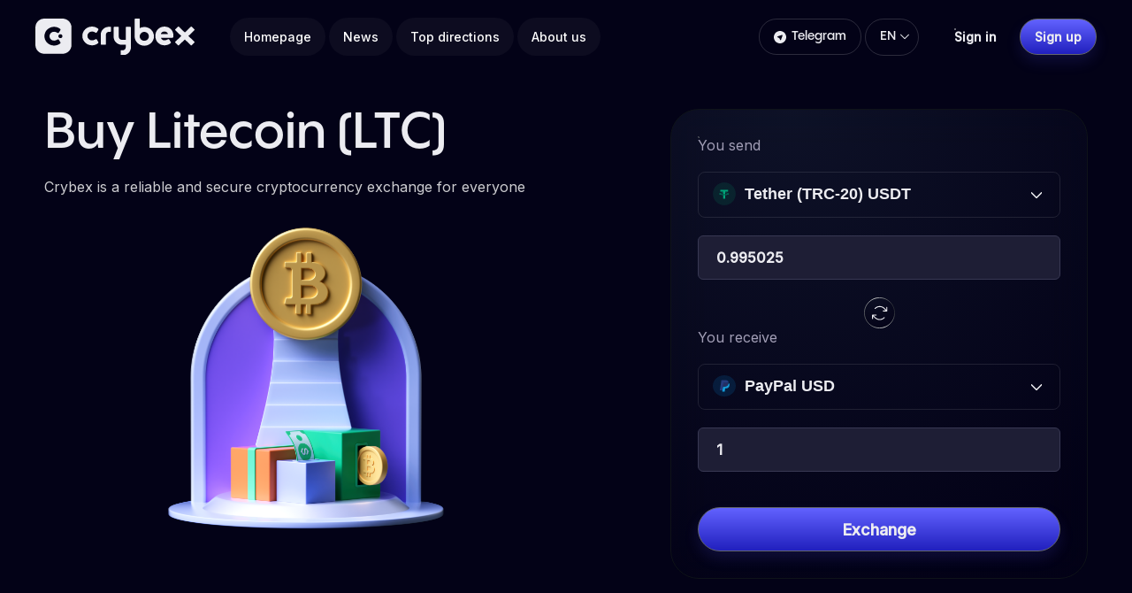

--- FILE ---
content_type: text/html; charset=UTF-8
request_url: https://crybex.com/en/buy-litecoin/
body_size: 16048
content:
<!DOCTYPE html>
<html lang="en">



<head>
	
	<meta name="viewport" content="width=device-width, initial-scale=1.0, maximum-scale=1.0, user-scalable=no" />

	<meta name="HandheldFriendly" content="True" />
	<meta name="MobileOptimized" content="320" />
	<meta name="format-detection" content="telephone=no" />
	<meta name="PalmComputingPlatform" content="true" />
	<meta name="apple-touch-fullscreen" content="yes"/>
	<link rel="profile" href="https://gmpg.org/xfn/11">
	<meta name='dmca-site-verification' content='ZWxldXA0WjdtVWtLVkRXcGNTUVhrUT090' />
	<meta charset="UTF-8">
	<meta name="google-site-verification" content="c0n_CF4BCK4uobTCvNnGkpTOonPvhnwDpa2ug3yqdfc" />
	<title>Buy LightCoin (LTC) in Ukraine ➤ Crybex.com</title>
	<link rel="apple-touch-icon" sizes="180x180" href="/apple-touch-icon.png">
	<link rel="icon" type="image/png" sizes="32x32" href="/favicon-32x32.png">
	<link rel="icon" type="image/png" sizes="16x16" href="/favicon-16x16.png">
	<link rel="manifest" href="/site.webmanifest">
	<meta name="msapplication-TileColor" content="#da532c">
	<meta name="theme-color" content="#ffffff">
	<meta name="description" content="Crybex — онлайн-платформа для обмена валют и криптовалют. Получите лучшие курсы, быструю обработку транзакций и отличное обслуживание. Обмен без задержек и рисков!">

	
	
     <script type="application/ld+json">
     {
        "@context": "http://schema.org",
        "@type": "Organization",
        "name": "Crybex",
        "url": "https://crybex.com/",
        "email": "info@crybex.com",
        "sameAs" : [ "https://t.me/s/crybex_news",
            "https://twitter.com/crybex1",
            "https://www.instagram.com/crybex.exchange/"],
        "telephone": "+38 066 175 77 81",
        "address": {
            "@type": "PostalAddress",
            "addressLocality": "Ukraine"
          },
        "image": "https://crybex.com/crybex-logo.png"
        }
        
</script>
     
     	<!-- Global site tag (gtag.js) - Google Analytics -->
	<meta name='robots' content='max-image-preview:large' />
<link rel='dns-prefetch' href='//fonts.googleapis.com' />
<link rel='stylesheet' defer id='Inter-css' href='https://fonts.googleapis.com/css2?family=Inter%3Awght%40400%3B500&#038;display=swap&#038;ver=2.5' type='text/css' media='all' />
<link rel='stylesheet' id='theme-style-css' href='https://crybex.com/wp-content/themes/newexchanger230/style.css?ver=2.5' type='text/css' media='all' />
<link rel='stylesheet' id='wp-block-library-css' href='https://crybex.com/wp-includes/css/dist/block-library/style.min.css?ver=6.5.5' type='text/css' media='all' />
<style id='classic-theme-styles-inline-css' type='text/css'>
/*! This file is auto-generated */
.wp-block-button__link{color:#fff;background-color:#32373c;border-radius:9999px;box-shadow:none;text-decoration:none;padding:calc(.667em + 2px) calc(1.333em + 2px);font-size:1.125em}.wp-block-file__button{background:#32373c;color:#fff;text-decoration:none}
</style>
<style id='global-styles-inline-css' type='text/css'>
body{--wp--preset--color--black: #000000;--wp--preset--color--cyan-bluish-gray: #abb8c3;--wp--preset--color--white: #ffffff;--wp--preset--color--pale-pink: #f78da7;--wp--preset--color--vivid-red: #cf2e2e;--wp--preset--color--luminous-vivid-orange: #ff6900;--wp--preset--color--luminous-vivid-amber: #fcb900;--wp--preset--color--light-green-cyan: #7bdcb5;--wp--preset--color--vivid-green-cyan: #00d084;--wp--preset--color--pale-cyan-blue: #8ed1fc;--wp--preset--color--vivid-cyan-blue: #0693e3;--wp--preset--color--vivid-purple: #9b51e0;--wp--preset--gradient--vivid-cyan-blue-to-vivid-purple: linear-gradient(135deg,rgba(6,147,227,1) 0%,rgb(155,81,224) 100%);--wp--preset--gradient--light-green-cyan-to-vivid-green-cyan: linear-gradient(135deg,rgb(122,220,180) 0%,rgb(0,208,130) 100%);--wp--preset--gradient--luminous-vivid-amber-to-luminous-vivid-orange: linear-gradient(135deg,rgba(252,185,0,1) 0%,rgba(255,105,0,1) 100%);--wp--preset--gradient--luminous-vivid-orange-to-vivid-red: linear-gradient(135deg,rgba(255,105,0,1) 0%,rgb(207,46,46) 100%);--wp--preset--gradient--very-light-gray-to-cyan-bluish-gray: linear-gradient(135deg,rgb(238,238,238) 0%,rgb(169,184,195) 100%);--wp--preset--gradient--cool-to-warm-spectrum: linear-gradient(135deg,rgb(74,234,220) 0%,rgb(151,120,209) 20%,rgb(207,42,186) 40%,rgb(238,44,130) 60%,rgb(251,105,98) 80%,rgb(254,248,76) 100%);--wp--preset--gradient--blush-light-purple: linear-gradient(135deg,rgb(255,206,236) 0%,rgb(152,150,240) 100%);--wp--preset--gradient--blush-bordeaux: linear-gradient(135deg,rgb(254,205,165) 0%,rgb(254,45,45) 50%,rgb(107,0,62) 100%);--wp--preset--gradient--luminous-dusk: linear-gradient(135deg,rgb(255,203,112) 0%,rgb(199,81,192) 50%,rgb(65,88,208) 100%);--wp--preset--gradient--pale-ocean: linear-gradient(135deg,rgb(255,245,203) 0%,rgb(182,227,212) 50%,rgb(51,167,181) 100%);--wp--preset--gradient--electric-grass: linear-gradient(135deg,rgb(202,248,128) 0%,rgb(113,206,126) 100%);--wp--preset--gradient--midnight: linear-gradient(135deg,rgb(2,3,129) 0%,rgb(40,116,252) 100%);--wp--preset--font-size--small: 13px;--wp--preset--font-size--medium: 20px;--wp--preset--font-size--large: 36px;--wp--preset--font-size--x-large: 42px;--wp--preset--spacing--20: 0.44rem;--wp--preset--spacing--30: 0.67rem;--wp--preset--spacing--40: 1rem;--wp--preset--spacing--50: 1.5rem;--wp--preset--spacing--60: 2.25rem;--wp--preset--spacing--70: 3.38rem;--wp--preset--spacing--80: 5.06rem;--wp--preset--shadow--natural: 6px 6px 9px rgba(0, 0, 0, 0.2);--wp--preset--shadow--deep: 12px 12px 50px rgba(0, 0, 0, 0.4);--wp--preset--shadow--sharp: 6px 6px 0px rgba(0, 0, 0, 0.2);--wp--preset--shadow--outlined: 6px 6px 0px -3px rgba(255, 255, 255, 1), 6px 6px rgba(0, 0, 0, 1);--wp--preset--shadow--crisp: 6px 6px 0px rgba(0, 0, 0, 1);}:where(.is-layout-flex){gap: 0.5em;}:where(.is-layout-grid){gap: 0.5em;}body .is-layout-flex{display: flex;}body .is-layout-flex{flex-wrap: wrap;align-items: center;}body .is-layout-flex > *{margin: 0;}body .is-layout-grid{display: grid;}body .is-layout-grid > *{margin: 0;}:where(.wp-block-columns.is-layout-flex){gap: 2em;}:where(.wp-block-columns.is-layout-grid){gap: 2em;}:where(.wp-block-post-template.is-layout-flex){gap: 1.25em;}:where(.wp-block-post-template.is-layout-grid){gap: 1.25em;}.has-black-color{color: var(--wp--preset--color--black) !important;}.has-cyan-bluish-gray-color{color: var(--wp--preset--color--cyan-bluish-gray) !important;}.has-white-color{color: var(--wp--preset--color--white) !important;}.has-pale-pink-color{color: var(--wp--preset--color--pale-pink) !important;}.has-vivid-red-color{color: var(--wp--preset--color--vivid-red) !important;}.has-luminous-vivid-orange-color{color: var(--wp--preset--color--luminous-vivid-orange) !important;}.has-luminous-vivid-amber-color{color: var(--wp--preset--color--luminous-vivid-amber) !important;}.has-light-green-cyan-color{color: var(--wp--preset--color--light-green-cyan) !important;}.has-vivid-green-cyan-color{color: var(--wp--preset--color--vivid-green-cyan) !important;}.has-pale-cyan-blue-color{color: var(--wp--preset--color--pale-cyan-blue) !important;}.has-vivid-cyan-blue-color{color: var(--wp--preset--color--vivid-cyan-blue) !important;}.has-vivid-purple-color{color: var(--wp--preset--color--vivid-purple) !important;}.has-black-background-color{background-color: var(--wp--preset--color--black) !important;}.has-cyan-bluish-gray-background-color{background-color: var(--wp--preset--color--cyan-bluish-gray) !important;}.has-white-background-color{background-color: var(--wp--preset--color--white) !important;}.has-pale-pink-background-color{background-color: var(--wp--preset--color--pale-pink) !important;}.has-vivid-red-background-color{background-color: var(--wp--preset--color--vivid-red) !important;}.has-luminous-vivid-orange-background-color{background-color: var(--wp--preset--color--luminous-vivid-orange) !important;}.has-luminous-vivid-amber-background-color{background-color: var(--wp--preset--color--luminous-vivid-amber) !important;}.has-light-green-cyan-background-color{background-color: var(--wp--preset--color--light-green-cyan) !important;}.has-vivid-green-cyan-background-color{background-color: var(--wp--preset--color--vivid-green-cyan) !important;}.has-pale-cyan-blue-background-color{background-color: var(--wp--preset--color--pale-cyan-blue) !important;}.has-vivid-cyan-blue-background-color{background-color: var(--wp--preset--color--vivid-cyan-blue) !important;}.has-vivid-purple-background-color{background-color: var(--wp--preset--color--vivid-purple) !important;}.has-black-border-color{border-color: var(--wp--preset--color--black) !important;}.has-cyan-bluish-gray-border-color{border-color: var(--wp--preset--color--cyan-bluish-gray) !important;}.has-white-border-color{border-color: var(--wp--preset--color--white) !important;}.has-pale-pink-border-color{border-color: var(--wp--preset--color--pale-pink) !important;}.has-vivid-red-border-color{border-color: var(--wp--preset--color--vivid-red) !important;}.has-luminous-vivid-orange-border-color{border-color: var(--wp--preset--color--luminous-vivid-orange) !important;}.has-luminous-vivid-amber-border-color{border-color: var(--wp--preset--color--luminous-vivid-amber) !important;}.has-light-green-cyan-border-color{border-color: var(--wp--preset--color--light-green-cyan) !important;}.has-vivid-green-cyan-border-color{border-color: var(--wp--preset--color--vivid-green-cyan) !important;}.has-pale-cyan-blue-border-color{border-color: var(--wp--preset--color--pale-cyan-blue) !important;}.has-vivid-cyan-blue-border-color{border-color: var(--wp--preset--color--vivid-cyan-blue) !important;}.has-vivid-purple-border-color{border-color: var(--wp--preset--color--vivid-purple) !important;}.has-vivid-cyan-blue-to-vivid-purple-gradient-background{background: var(--wp--preset--gradient--vivid-cyan-blue-to-vivid-purple) !important;}.has-light-green-cyan-to-vivid-green-cyan-gradient-background{background: var(--wp--preset--gradient--light-green-cyan-to-vivid-green-cyan) !important;}.has-luminous-vivid-amber-to-luminous-vivid-orange-gradient-background{background: var(--wp--preset--gradient--luminous-vivid-amber-to-luminous-vivid-orange) !important;}.has-luminous-vivid-orange-to-vivid-red-gradient-background{background: var(--wp--preset--gradient--luminous-vivid-orange-to-vivid-red) !important;}.has-very-light-gray-to-cyan-bluish-gray-gradient-background{background: var(--wp--preset--gradient--very-light-gray-to-cyan-bluish-gray) !important;}.has-cool-to-warm-spectrum-gradient-background{background: var(--wp--preset--gradient--cool-to-warm-spectrum) !important;}.has-blush-light-purple-gradient-background{background: var(--wp--preset--gradient--blush-light-purple) !important;}.has-blush-bordeaux-gradient-background{background: var(--wp--preset--gradient--blush-bordeaux) !important;}.has-luminous-dusk-gradient-background{background: var(--wp--preset--gradient--luminous-dusk) !important;}.has-pale-ocean-gradient-background{background: var(--wp--preset--gradient--pale-ocean) !important;}.has-electric-grass-gradient-background{background: var(--wp--preset--gradient--electric-grass) !important;}.has-midnight-gradient-background{background: var(--wp--preset--gradient--midnight) !important;}.has-small-font-size{font-size: var(--wp--preset--font-size--small) !important;}.has-medium-font-size{font-size: var(--wp--preset--font-size--medium) !important;}.has-large-font-size{font-size: var(--wp--preset--font-size--large) !important;}.has-x-large-font-size{font-size: var(--wp--preset--font-size--x-large) !important;}
.wp-block-navigation a:where(:not(.wp-element-button)){color: inherit;}
:where(.wp-block-post-template.is-layout-flex){gap: 1.25em;}:where(.wp-block-post-template.is-layout-grid){gap: 1.25em;}
:where(.wp-block-columns.is-layout-flex){gap: 2em;}:where(.wp-block-columns.is-layout-grid){gap: 2em;}
.wp-block-pullquote{font-size: 1.5em;line-height: 1.6;}
</style>
<link rel='stylesheet' id='PPPangramSans-css' href='https://crybex.com/wp-content/themes/newexchanger230/fonts/font.css?ver=6.5.5' type='text/css' media='all' />
<script type="d5d0e3b179d88694aa05c985-text/javascript" src="https://crybex.com/wp-content/plugins/premiumbox/premium/js/jquery/script.min.js?ver=3.6.0" id="jquery-js"></script>
<script type="d5d0e3b179d88694aa05c985-text/javascript" src="https://crybex.com/wp-content/plugins/premiumbox/premium/js/jquery-ui/script.min.js?ver=1.13.1" id="jquery-ui-js"></script>
<script type="d5d0e3b179d88694aa05c985-text/javascript" src="https://crybex.com/wp-content/plugins/premiumbox/premium/js/jquery-forms/script.min.js?ver=3.51" id="jquery-forms-js"></script>
<script type="d5d0e3b179d88694aa05c985-text/javascript" src="https://crybex.com/wp-content/plugins/premiumbox/premium/js/jquery-cook/script.min.js?ver=0.1" id="jquery-cookie-js"></script>
<script type="d5d0e3b179d88694aa05c985-text/javascript" src="https://crybex.com/wp-content/plugins/premiumbox/premium/js/jquery-clipboard/script.min.js?ver=2.0.10" id="jquery-clipboard-js"></script>
<script type="d5d0e3b179d88694aa05c985-text/javascript" src="https://crybex.com/wp-content/plugins/premiumbox/premium/js/jquery-window/script.min.js?ver=0.9" id="jquery-window-js"></script>
<script type="d5d0e3b179d88694aa05c985-text/javascript" src="https://crybex.com/wp-content/plugins/premiumbox/premium/js/jquery-changeinput/script.min.js?ver=0.1" id="jquery-changeinput-js"></script>
<script type="d5d0e3b179d88694aa05c985-text/javascript" src="https://crybex.com/wp-content/plugins/premiumbox/premium/js/jquery-select/script.min.js?ver=0.7" id="jquery select-js"></script>
<script type="d5d0e3b179d88694aa05c985-text/javascript" src="https://crybex.com/wp-content/plugins/premiumbox/premium/js/jquery-table/script.min.js?ver=0.5" id="jquery-table-js"></script>
<script type="d5d0e3b179d88694aa05c985-text/javascript" src="https://crybex.com/wp-content/plugins/premiumbox/premium/js/jquery-checkbox/script.js?ver=0.2" id="jquery-checkbox-js"></script>
<script type="d5d0e3b179d88694aa05c985-text/javascript" src="https://crybex.com/wp-content/themes/newexchanger230/js/site.js?ver=2.5" id="jquery-site-js-js"></script>
<script type="d5d0e3b179d88694aa05c985-text/javascript" src="https://crybex.com/wp-content/plugins/premiumbox/premium/js/jquery-timer/script.min.js?ver=0.3" id="jquery js timer-js"></script>
<script type="d5d0e3b179d88694aa05c985-text/javascript" src="https://crybex.com/premium_script.js?lang=en&amp;ver=1769759864" id="jquery-premium-js-js"></script>
<link rel="alternate" hreflang="en" href="https://crybex.com/en/buy-litecoin/" />
<link rel="alternate" hreflang="ru" href="https://crybex.com/buy-litecoin/" />
<link rel='canonical' href='https://crybex.com/en/buy-litecoin/' />
<meta property="og:type" content="website" />
<meta property="og:url" content="https://crybex.com/en/buy-litecoin/" />
<meta property="og:site_name" content="Electronic currencies exchanger" />	
		<meta property="og:title" content="Buy Litecoin (LTC)" />
		
	<meta property="og:description" content="How to buy Litecoin quickly and safely Buying Litecoin is..." />
		<meta name="keywords" content="" />
<meta name="description" content="Buy LightCoin for UAH ➤ Cryptoexchange Crybex.com will buy LightCoin in Ukraine ✔ Cash, transfer from a card, other cryptocurrency" />	
	<link rel="shortcut icon" href="https://crybex.com/wp-content/uploads/favicon-blue.png" type="image/png" />
<link rel="icon" href="https://crybex.com/wp-content/uploads/favicon-blue.png" type="image/png" />
			</head>
<body class="page-template page-template-pn-homepage-buybtc page-template-pn-homepage-buybtc-php page page-id-1077 color_l">

<div id="container">

	
	<div class="container">
	
		<div class="mobile_menu_wrap">
			<div class="mobile_menu_abs"></div>
			<div class="mobile_menu">
				<div class="mobile_menu_ins">
					<div class="mobile_menu_title">Menu</div>
					<div class="mobile_menu_close"></div>
					<div class="mobile_menu_inner"></div>
										<div class="mobile_menu_button">
													<a href="https://crybex.com/en/register/" class="toplink toplink_signup js_window_join"><span>Sign up</span></a>
							<a href="https://crybex.com/en/login/" class="toplink toplink_signin js_window_login"><span>Sign in</span></a>
							
									
						<div class="clear"></div>
					</div><div class="lang_wrap">
					<div class="tolbar_lang">
		<div class="langlist_div">
			<div class="langlist_title"><span>en</span></div>
			<div class="langlist_ul">
		
				<a href="https://crybex.com/en/buy-litecoin/" rel="nofollow" class="langlist_li ">
					<div class="langlist_liimg">
						<img src="https://crybex.com/wp-content/plugins/premiumbox/flags/en_US.png" alt=""  width="18" height="12" loading="lazy" />
					</div>
					English
				</a>
				<a href="https://crybex.com/buy-litecoin/" rel="nofollow" class="langlist_li ">
					<div class="langlist_liimg">
						<img src="https://crybex.com/wp-content/plugins/premiumbox/flags/ru_RU.png" alt=""  width="18" height="12" loading="lazy" />
					</div>
					Русский
				</a>
			</div>
		</div></div>	
						</div>	
									</div>
			</div>	
		</div>	
	
	
		<!-- top menu -->
		<header class="tophead_wrapfix_div" fix-top="0" fix-id="fix_topbar">
			<div class="tophead_ins">
				<div class="tophead">
				
					<div class="logoblock">
						<div class="logoblock_ins">
															<a href="https://crybex.com/en/">
															
																	<img src="https://crybex.com/wp-content/uploads/Main-Logo.svg" alt="" />
																
								
								</a>
								
						</div>
					</div>
					
					<nav class="topmenu js_menu">
						<ul id="menu-verhnee-menyu-top-menu" class="hmenu"><li id="menu-item-30" class="menu-item menu-item-type-post_type menu-item-object-page menu-item-home  first_menu_li menu-item-30"><a href="https://crybex.com/en/"><span>Homepage</span></a></li>
<li id="menu-item-2160" class="menu-item menu-item-type-post_type menu-item-object-page menu-item-2160"><a href="https://crybex.com/en/news/"><span>News</span></a></li>
<li id="menu-item-1880" class="menu-item menu-item-type-post_type menu-item-object-page menu-item-1880"><a href="https://crybex.com/en/top/"><span>Top directions</span></a></li>
<li id="menu-item-1943" class="menu-item menu-item-type-post_type menu-item-object-page  last_menu_li menu-item-1943"><a href="https://crybex.com/en/about-us/"><span>About us</span></a></li>
</ul>				
						<div class="clear"></div>
					</nav>
					
				<div class="topbar_wrap_ins">
				<div class="topbar_icon_wrap">
							<div class="topbar_icon_tabul">

							<div class="topbar_icon telegram">
	<img style="width: 14px;
    height: 14px;
	margin: 0 6px 0 0;" src="https://crybex.com/wp-content/themes/newexchanger230/images/telegram.svg" alt="" /></a>
						<a style="text-decoration: none;" href="tg://resolve?domain=crybex_support" target="_blank">Telegram</a>
					</div>

									
							
					
							</div>
						</div>	
					<div class="tolbar_lang">
		<div class="langlist_div">
			<div class="langlist_title"><span>en</span></div>
			<div class="langlist_ul">
		
				<a href="https://crybex.com/en/buy-litecoin/" rel="nofollow" class="langlist_li ">
					<div class="langlist_liimg">
						<img src="https://crybex.com/wp-content/plugins/premiumbox/flags/en_US.png" alt=""  width="18" height="12" loading="lazy" />
					</div>
					English
				</a>
				<a href="https://crybex.com/buy-litecoin/" rel="nofollow" class="langlist_li ">
					<div class="langlist_liimg">
						<img src="https://crybex.com/wp-content/plugins/premiumbox/flags/ru_RU.png" alt=""  width="18" height="12" loading="lazy" />
					</div>
					Русский
				</a>
			</div>
		</div></div>						
										
							
																					<a href="https://crybex.com/en/login/" class="toplink toplink_signin js_window_login"><span>Sign in</span></a>
								<a href="https://crybex.com/en/register/" class="toplink toplink_signup js_window_join"><span>Sign up</span></a>

																	</div>
					<div class="topmenu_ico"></div>
				</div>
			</div>
							</header>
		<!-- end top menu -->	

		<main class="wrapper">
		
						<nav class="breadcrumb_wrap">
				<div class="breadcrumb_div">
					<div class="breadcrumb_ins">
				
						
						<div class="breadcrumb">
								<ul itemscope itemtype="https://schema.org/BreadcrumbList">
		<li class="first" itemprop="itemListElement" itemscope itemtype="https://schema.org/ListItem">
			<a href="https://crybex.com/en/" itemprop="item">
				<span itemprop="name">Home</span>
			</a>
			<meta itemprop="position" content="1" />
		</li>
		
	    		<li temprop="itemListElement" itemscope itemtype="https://schema.org/ListItem">
		<div class="breadcrumb_title" id="the_title_page">
							Buy Litecoin (LTC)		</div>
		</li>
			<div class="clear"></div>
	</ul>
							</div>
						
					</div>
				</div>
			</nav>	
			
			<div class="content_wrap">
			
						


<div class="homepage_wrap">
<article class="exchange_home_wraper">
		<div class="home_wtext_wrap">
		<div class="home_wtext_ins">
			<div class="home_wtext_block">
				
					<h1 class="home_wtext_title">Buy Litecoin (LTC)</h1>
			
				<div class="home_wtext_div">
					<div class="text">
						<p>Crybex is a reliable and secure cryptocurrency exchange for everyone</p>
						<div class="clear"></div>
					</div>
				</div>
				<div class="wtext_image">
				<img src="https://crybex.com/wp-content/themes/newexchanger230/images/wtext_image.svg" style="width:400px;">
				</div>
			</div>	
		</div>
	</div>	
	
	<section class="xchange_table_wrap">
	<!-- <div class="home_exch_title">Start exchange</div> -->
		
	<div class="xchange_type_list">
		<div class="xchange_type_list_ins">
			<div class="xtl_table_wrap">
				<div class="xtl_table_wrap_ins">
					<div class="xtl_html_wrap">
						<div class="xtl_html_abs js_loader"></div>
						
						<div id="js_html">
	<input type="hidden" name="" class="js_direction_id" value="8676" />
	
	<div class="xtl_table_body">
		<div class="xtl_left_col">
			<div class="xtl_table_title"><div class="xtl_table_title_ins">You send</div></div>
				
			<div class="xtl_selico_wrap">
				
				<div class="xtl_select_wrap">
					<select name="" id="js_left_sel" class="js_my_sel" autocomplete="off"><option value="578"  data-img="https://crybex.com/wp-content/uploads/BTC.svg">Bitcoin BTC</option><option value="583"  data-img="https://crybex.com/wp-content/uploads/ETH.svg">Ethereum ETH</option><option value="584"  data-img="https://crybex.com/wp-content/uploads/USDT.svg">Tether (ERC-20) USDT</option><option value="368"  selected='selected' data-img="https://crybex.com/wp-content/uploads/USDT.svg">Tether (TRC-20) USDT</option><option value="585"  data-img="https://crybex.com/wp-content/uploads/USDT.svg">Tether (BEP-20) USDT</option><option value="589"  data-img="https://crybex.com/wp-content/uploads/USDCoin-logo.svg">USD Coin (ERC-20) USDC</option><option value="928"  data-img="https://crybex.com/wp-content/uploads/BNB.svg">Binance Coin (BEP-20) BNB</option><option value="581"  data-img="https://crybex.com/wp-content/uploads/XMR.svg">Monero XMR</option><option value="601"  data-img="https://crybex.com/wp-content/uploads/MATIC-Logo.svg">Polygon POL</option><option value="597"  data-img="https://crybex.com/wp-content/uploads/XRP.svg">Ripple XRP</option><option value="594"  data-img="https://crybex.com/wp-content/uploads/ADA.svg">Cardano ADA</option><option value="593"  data-img="https://crybex.com/wp-content/uploads/DAI-logo.svg">Dai (ERC-20) DAI</option><option value="758"  data-img="https://crybex.com/wp-content/uploads/USD.svg">Cash Cherkasy (Ukraine) USD</option><option value="769"  data-img="https://crybex.com/wp-content/uploads/USD.svg">Cash Kropyvnytskyi (Ukraine) USD</option><option value="760"  data-img="https://crybex.com/wp-content/uploads/USD.svg">Cash Chernivtsi (Ukraine) USD</option><option value="770"  data-img="https://crybex.com/wp-content/uploads/USD.svg">Cash Lutsk (Ukraine) USD</option><option value="761"  data-img="https://crybex.com/wp-content/uploads/USD.svg">Cash Dnipro (Ukraine) USD</option><option value="771"  data-img="https://crybex.com/wp-content/uploads/USD.svg">Cash Lviv (Ukraine) USD</option><option value="762"  data-img="https://crybex.com/wp-content/uploads/USD.svg">Cash Khmelnytskyi (Ukraine) USD</option><option value="763"  data-img="https://crybex.com/wp-content/uploads/USD.svg">Cash Ivano-Frankivsk (Ukraine) USD</option><option value="773"  data-img="https://crybex.com/wp-content/uploads/USD.svg">Cash Mykolaiv (Ukraine) USD</option><option value="764"  data-img="https://crybex.com/wp-content/uploads/USD.svg">Cash Kharkiv (Ukraine) USD</option><option value="774"  data-img="https://crybex.com/wp-content/uploads/USD.svg">Cash Odesa (Ukraine) USD</option><option value="765"  data-img="https://crybex.com/wp-content/uploads/USD.svg">Cash Kyiv (Ukraine) USD</option><option value="741"  data-img="https://crybex.com/wp-content/uploads/EUR.svg">Cash Geneva (Switzerland) EUR</option><option value="799"  data-img="https://crybex.com/wp-content/uploads/CHF-logo.svg">Cash Geneva (Switzerland) CHF</option><option value="742"  data-img="https://crybex.com/wp-content/uploads/EUR.svg">Cash Zurich (Switzerland) EUR</option><option value="800"  data-img="https://crybex.com/wp-content/uploads/CHF-logo.svg">Cash Zurich (Switzerland) CHF</option><option value="886"  data-img="https://crybex.com/wp-content/uploads/EUR.svg">Cash Lausanne (Switzerland) EUR</option><option value="887"  data-img="https://crybex.com/wp-content/uploads/CHF-logo.svg">Cash Lausanne (Switzerland) CHF</option><option value="883"  data-img="https://crybex.com/wp-content/uploads/EUR.svg">Cash Lugano (Switzerland) EUR</option><option value="884"  data-img="https://crybex.com/wp-content/uploads/CHF-logo.svg">Cash Lugano (Switzerland) CHF</option><option value="896"  data-img="https://crybex.com/wp-content/uploads/EUR.svg">Cash Montreux (Switzerland) EUR</option><option value="897"  data-img="https://crybex.com/wp-content/uploads/CHF-logo.svg">Cash Montreux (Switzerland) CHF</option><option value="898"  data-img="https://crybex.com/wp-content/uploads/EUR.svg">Cash Luzern (Switzerland) EUR</option><option value="899"  data-img="https://crybex.com/wp-content/uploads/CHF-logo.svg">Cash Luzern (Switzerland) CHF</option><option value="738"  data-img="https://crybex.com/wp-content/uploads/EUR.svg">Cash Valencia (Spain) EUR</option><option value="735"  data-img="https://crybex.com/wp-content/uploads/EUR.svg">Cash Marbella (Spain) EUR</option><option value="659"  data-img="https://crybex.com/wp-content/uploads/EUR.svg">Cash Berlin (Germany) EUR</option><option value="666"  data-img="https://crybex.com/wp-content/uploads/EUR.svg">Cash Hamburg (Germany) EUR</option><option value="664"  data-img="https://crybex.com/wp-content/uploads/EUR.svg">Cash Dusseldorf (Germany) EUR</option><option value="783"  data-img="https://crybex.com/wp-content/uploads/USD.svg">Cash Dubai (UAE) USD</option><option value="733"  data-img="https://crybex.com/wp-content/uploads/EUR.svg">Cash Madrid (Spain) EUR</option><option value="776"  data-img="https://crybex.com/wp-content/uploads/USD.svg">Cash Rivne (Ukraine) USD</option><option value="777"  data-img="https://crybex.com/wp-content/uploads/USD.svg">Cash Sumy (Ukraine) USD</option><option value="767"  data-img="https://crybex.com/wp-content/uploads/USD.svg">Cash Kremenchug (Ukraine) USD</option><option value="768"  data-img="https://crybex.com/wp-content/uploads/USD.svg">Cash Kryvyi Rih (Ukraine) USD</option><option value="782"  data-img="https://crybex.com/wp-content/uploads/USD.svg">Cash Zhytomyr (Ukraine) USD</option><option value="779"  data-img="https://crybex.com/wp-content/uploads/USD.svg">Cash Uzhhorod (Ukraine) USD</option><option value="780"  data-img="https://crybex.com/wp-content/uploads/USD.svg">Cash Vinnytsia (Ukraine) USD</option><option value="580"  data-img="https://crybex.com/wp-content/uploads/LTC.svg">Litecoin LTC</option>	
	</select>
				</div>						
			</div>				

			
		<div class="xtl_input_wrap js_wrap_error ">					
			<input type = "text" name = "sum1" cash-id = "sum" data-decimal = "6" class = "js_sum_val js_decimal js_sum1 cache_data" autocomplete = "off" value = "0.995025" />						
			<div class="js_error js_sum1_error"></div>
		</div>
		
			
		
		</div>
		<div class="xtl_center_col">
			<a href="#" class="xtl_change" id="js_reload_table"></a>
		</div>
		<div class="xtl_right_col">
			<div class="xtl_table_title"><div class="xtl_table_title_ins">You receive</div></div>
				
			<div class="xtl_selico_wrap">
			
				<div class="xtl_select_wrap">
					<select name="" id="js_right_sel" class="js_my_sel" autocomplete="off"><option value="904"  selected='selected' data-img="https://crybex.com/wp-content/uploads/PP-logo.svg">PayPal USD</option><option value="905"  data-img="https://crybex.com/wp-content/uploads/PP-logo.svg">PayPal EUR</option><option value="578"  data-img="https://crybex.com/wp-content/uploads/BTC.svg">Bitcoin BTC</option><option value="633"  data-img="https://crybex.com/wp-content/uploads/CAD-logo.svg">Cash Toronto (Canada) CAD</option><option value="634"  data-img="https://crybex.com/wp-content/uploads/USD.svg">Cash Bogota (Colombia) USD</option><option value="648"  data-img="https://crybex.com/wp-content/uploads/USD.svg">Cash Alexandria (Egypt) USD</option><option value="638"  data-img="https://crybex.com/wp-content/uploads/EUR.svg">Cash Kyrenia (Cyprus) EUR</option><option value="624"  data-img="https://crybex.com/wp-content/uploads/EUR.svg">Cash Sofia (Bulgaria) EUR</option><option value="625"  data-img="https://crybex.com/wp-content/uploads/EUR.svg">Cash Varna (Bulgaria) EUR</option><option value="790"  data-img="https://crybex.com/wp-content/uploads/USD.svg">Cash New York (USA) USD</option><option value="651"  data-img="https://crybex.com/wp-content/uploads/EUR.svg">Cash Cannes (France) EUR</option><option value="653"  data-img="https://crybex.com/wp-content/uploads/EUR.svg">Cash Marseille (France) EUR</option><option value="652"  data-img="https://crybex.com/wp-content/uploads/EUR.svg">Cash Lyon (France) EUR</option><option value="612"  data-img="https://crybex.com/wp-content/uploads/USD.svg">Cash Buenos Aires (Argentina) USD</option><option value="639"  data-img="https://crybex.com/wp-content/uploads/EUR.svg">Cash Larnaca (Cyprus) EUR</option><option value="621"  data-img="https://crybex.com/wp-content/uploads/USD.svg">Cash Sao Paulo (Brazil) USD</option><option value="616"  data-img="https://crybex.com/wp-content/uploads/EUR.svg">Cash Vienna (Austria) EUR</option><option value="649"  data-img="https://crybex.com/wp-content/uploads/USD.svg">Cash Cairo (Egypt) USD</option><option value="641"  data-img="https://crybex.com/wp-content/uploads/EUR.svg">Cash Nicosia (Cyprus) EUR</option><option value="630"  data-img="https://crybex.com/wp-content/uploads/CAD-logo.svg">Cash Calgary (Canada) CAD</option><option value="658"  data-img="https://crybex.com/wp-content/uploads/USD.svg">Cash Tbilisi (Georgia) USD</option><option value="659"  data-img="https://crybex.com/wp-content/uploads/EUR.svg">Cash Berlin (Germany) EUR</option><option value="631"  data-img="https://crybex.com/wp-content/uploads/CAD-logo.svg">Cash Montreal (Canada) CAD</option><option value="619"  data-img="https://crybex.com/wp-content/uploads/EUR.svg">Cash Brussels (Belgium) EUR</option><option value="968"  data-img="https://crybex.com/wp-content/uploads/EUR.svg">Cash Brugge (Belgium) EUR</option><option value="969"  data-img="https://crybex.com/wp-content/uploads/EUR.svg">Cash Gent (Belgium) EUR</option><option value="497"  data-img="https://crybex.com/wp-content/uploads/Privatbank.svg">Privat 24 UAH</option><option value="739"  data-img="https://crybex.com/wp-content/uploads/EUR.svg">Cash Zaragoza (Spain) EUR</option><option value="613"  data-img="https://crybex.com/wp-content/uploads/USD.svg">Cash Yerevan (Armenia) USD</option><option value="647"  data-img="https://crybex.com/wp-content/uploads/USD.svg">Cash Santo Domingo (Dominican Republic) USD</option><option value="737"  data-img="https://crybex.com/wp-content/uploads/EUR.svg">Cash Seville (Spain) EUR</option><option value="732"  data-img="https://crybex.com/wp-content/uploads/EUR.svg">Cash Barcelona (Spain) EUR</option><option value="749"  data-img="https://crybex.com/wp-content/uploads/USD.svg">Cash Ankara (Turkey) USD</option><option value="748"  data-img="https://crybex.com/wp-content/uploads/USD.svg">Cash Alanya (Turkey) USD</option><option value="736"  data-img="https://crybex.com/wp-content/uploads/EUR.svg">Cash Murcia (Spain) EUR</option><option value="642"  data-img="https://crybex.com/wp-content/uploads/EUR.svg">Cash Paphos (Cyprus) EUR</option><option value="636"  data-img="https://crybex.com/wp-content/uploads/EUR.svg">Cash Zagreb (Croatia) EUR</option><option value="618"  data-img="https://crybex.com/wp-content/uploads/EUR.svg">Cash Antwerp (Belgium) EUR</option><option value="626"  data-img="https://crybex.com/wp-content/uploads/USD.svg">Cash Calgary (Canada) USD</option><option value="637"  data-img="https://crybex.com/wp-content/uploads/EUR.svg">Cash Famagusta (Cyprus) EUR</option><option value="654"  data-img="https://crybex.com/wp-content/uploads/EUR.svg">Cash Nice (France) EUR</option><option value="950"  data-img="https://crybex.com/wp-content/uploads/EUR.svg">Cash Antibes (France) EUR</option><option value="735"  data-img="https://crybex.com/wp-content/uploads/EUR.svg">Cash Marbella (Spain) EUR</option><option value="891"  data-img="https://crybex.com/wp-content/uploads/PLN-logo.svg">Cash Warsaw (Poland) PLN</option><option value="646"  data-img="https://crybex.com/wp-content/uploads/USD.svg">Cash Santiago (Dominican Republic) USD</option><option value="684"  data-img="https://crybex.com/wp-content/uploads/KRW-logo.svg">Cash Seoul (Korea) KRW</option><option value="942"  data-img="https://crybex.com/wp-content/uploads/KRW-logo.svg">Cash Incheon (Korea) KRW</option><option value="745"  data-img="https://crybex.com/wp-content/uploads/USD.svg">Cash Phuket (Thailand) USD</option><option value="664"  data-img="https://crybex.com/wp-content/uploads/EUR.svg">Cash Dusseldorf (Germany) EUR</option><option value="884"  data-img="https://crybex.com/wp-content/uploads/CHF-logo.svg">Cash Lugano (Switzerland) CHF</option><option value="887"  data-img="https://crybex.com/wp-content/uploads/CHF-logo.svg">Cash Lausanne (Switzerland) CHF</option><option value="665"  data-img="https://crybex.com/wp-content/uploads/EUR.svg">Cash Frankfurt (Germany) EUR</option><option value="666"  data-img="https://crybex.com/wp-content/uploads/EUR.svg">Cash Hamburg (Germany) EUR</option><option value="667"  data-img="https://crybex.com/wp-content/uploads/EUR.svg">Cash Leipzig (Germany) EUR</option><option value="668"  data-img="https://crybex.com/wp-content/uploads/EUR.svg">Cash Munich (Germany) EUR</option><option value="744"  data-img="https://crybex.com/wp-content/uploads/USD.svg">Cash Bangkok (Thailand) USD</option><option value="669"  data-img="https://crybex.com/wp-content/uploads/EUR.svg">Cash Athens (Greece) EUR</option><option value="740"  data-img="https://crybex.com/wp-content/uploads/EUR.svg">Cash Stockholm (Sweden) EUR</option><option value="617"  data-img="https://crybex.com/wp-content/uploads/USD.svg">Cash Baku (Azerbaijan) USD</option><option value="910"  data-img="https://crybex.com/wp-content/uploads/AZN-icon.svg">Cash Baku (Azerbaijan) AZN</option><option value="734"  data-img="https://crybex.com/wp-content/uploads/EUR.svg">Cash Malaga (Spain) EUR</option><option value="670"  data-img="https://crybex.com/wp-content/uploads/EUR.svg">Cash Thessaloniki (Greece) EUR</option><option value="581"  data-img="https://crybex.com/wp-content/uploads/XMR.svg">Monero XMR</option><option value="883"  data-img="https://crybex.com/wp-content/uploads/EUR.svg">Cash Lugano (Switzerland) EUR</option><option value="886"  data-img="https://crybex.com/wp-content/uploads/EUR.svg">Cash Lausanne (Switzerland) EUR</option><option value="699"  data-img="https://crybex.com/wp-content/uploads/EUR.svg">Cash Podgorica (Montenegro) EUR</option><option value="885"  data-img="https://crybex.com/wp-content/uploads/GPB.svg">Cash Manchester (United Kingdom) GBP</option><option value="947"  data-img="https://crybex.com/wp-content/uploads/GPB.svg">Cash Leeds (United Kingdom) GBP</option><option value="948"  data-img="https://crybex.com/wp-content/uploads/GPB.svg">Cash Edinburgh (United Kingdom) GBP</option><option value="949"  data-img="https://crybex.com/wp-content/uploads/GPB.svg">Cash Glasgow (United Kingdom) GBP</option><option value="655"  data-img="https://crybex.com/wp-content/uploads/EUR.svg">Cash Paris (France) EUR</option><option value="698"  data-img="https://crybex.com/wp-content/uploads/EUR.svg">Cash Budva (Montenegro) EUR</option><option value="723"  data-img="https://crybex.com/wp-content/uploads/USD.svg">Cash Jeddah (Saudi Arabia) USD</option><option value="676"  data-img="https://crybex.com/wp-content/uploads/EUR.svg">Cash Milan (Italy) EUR</option><option value="688"  data-img="https://crybex.com/wp-content/uploads/EUR.svg">Cash Kaunas (Lithuania) EUR</option><option value="721"  data-img="https://crybex.com/wp-content/uploads/EUR.svg">Cash Bucharest (Romania) EUR</option><option value="922"  data-img="https://crybex.com/wp-content/uploads/RON-logo.svg">Cash Bucharest (Romania) RON</option><option value="677"  data-img="https://crybex.com/wp-content/uploads/EUR.svg">Cash Naples (Italy) EUR</option><option value="708"  data-img="https://crybex.com/wp-content/uploads/EUR.svg">Cash Warsaw (Poland) EUR</option><option value="945"  data-img="https://crybex.com/wp-content/uploads/EUR.svg">Cash Poznan (Poland) EUR</option><option value="759"  data-img="https://crybex.com/wp-content/uploads/USD.svg">Cash Chernihiv (Ukraine) USD</option><option value="719"  data-img="https://crybex.com/wp-content/uploads/EUR.svg">Cash Porto (Portugal) EUR</option><option value="944"  data-img="https://crybex.com/wp-content/uploads/EUR.svg">Cash Braga (Portugal) EUR</option><option value="701"  data-img="https://crybex.com/wp-content/uploads/EUR.svg">Cash Rotterdam (Netherlands) EUR</option><option value="679"  data-img="https://crybex.com/wp-content/uploads/EUR.svg">Cash Rimini (Italy) EUR</option><option value="693"  data-img="https://crybex.com/wp-content/uploads/USD.svg">Cash Mexico City (Mexico) USD</option><option value="754"  data-img="https://crybex.com/wp-content/uploads/USD.svg">Cash Istanbul (Turkey) USD</option><option value="580"  data-img="https://crybex.com/wp-content/uploads/LTC.svg">Litecoin LTC</option><option value="770"  data-img="https://crybex.com/wp-content/uploads/USD.svg">Cash Lutsk (Ukraine) USD</option><option value="629"  data-img="https://crybex.com/wp-content/uploads/USD.svg">Cash Toronto (Canada) USD</option><option value="799"  data-img="https://crybex.com/wp-content/uploads/CHF-logo.svg">Cash Geneva (Switzerland) CHF</option><option value="897"  data-img="https://crybex.com/wp-content/uploads/CHF-logo.svg">Cash Montreux (Switzerland) CHF</option><option value="899"  data-img="https://crybex.com/wp-content/uploads/CHF-logo.svg">Cash Luzern (Switzerland) CHF</option><option value="901"  data-img="https://crybex.com/wp-content/uploads/CHF-logo.svg">Cash Bern (Switzerland) CHF</option><option value="903"  data-img="https://crybex.com/wp-content/uploads/CHF-logo.svg">Cash Basel (Switzerland) CHF</option><option value="755"  data-img="https://crybex.com/wp-content/uploads/USD.svg">Cash Izmir (Turkey) USD</option><option value="681"  data-img="https://crybex.com/wp-content/uploads/USD.svg">Cash Almaty (Kazakhstan) USD</option><option value="915"  data-img="https://crybex.com/wp-content/uploads/KZT-logo.svg">Cash Almaty (Kazakhstan) KZT</option><option value="733"  data-img="https://crybex.com/wp-content/uploads/EUR.svg">Cash Madrid (Spain) EUR</option><option value="774"  data-img="https://crybex.com/wp-content/uploads/USD.svg">Cash Odesa (Ukraine) USD</option><option value="767"  data-img="https://crybex.com/wp-content/uploads/USD.svg">Cash Kremenchug (Ukraine) USD</option><option value="687"  data-img="https://crybex.com/wp-content/uploads/USD.svg">Cash Beirut (Lebanon) USD</option><option value="705"  data-img="https://crybex.com/wp-content/uploads/EUR.svg">Cash Krakow (Poland) EUR</option><option value="718"  data-img="https://crybex.com/wp-content/uploads/EUR.svg">Cash Lisbon (Portugal) EUR</option><option value="700"  data-img="https://crybex.com/wp-content/uploads/EUR.svg">Cash Amsterdam (Netherlands) EUR</option><option value="962"  data-img="https://crybex.com/wp-content/uploads/EUR.svg">Cash Hague (Netherlands) EUR</option><option value="957"  data-img="https://crybex.com/wp-content/uploads/EUR.svg">Cash Haarlem (Netherlands) EUR</option><option value="958"  data-img="https://crybex.com/wp-content/uploads/EUR.svg">Cash Maastricht (Netherlands) EUR</option><option value="954"  data-img="https://crybex.com/wp-content/uploads/EUR.svg">Cash San Tropez (France) EUR</option><option value="956"  data-img="https://crybex.com/wp-content/uploads/EUR.svg">Cash Nimes (France) EUR</option><option value="955"  data-img="https://crybex.com/wp-content/uploads/EUR.svg">Cash Montpellier (France) EUR</option><option value="773"  data-img="https://crybex.com/wp-content/uploads/USD.svg">Cash Mykolaiv (Ukraine) USD</option><option value="674"  data-img="https://crybex.com/wp-content/uploads/ILS-logo-1.svg">Cash Tel-Aviv (Israel) ILS</option><option value="848"  data-img="https://crybex.com/wp-content/uploads/USD.svg">Cash Bobo (Burkina Faso) USD</option><option value="849"  data-img="https://crybex.com/wp-content/uploads/USD.svg">Cash Ouagadougou (Burkina Faso) USD</option><option value="852"  data-img="https://crybex.com/wp-content/uploads/USD.svg">Cash Kuala Lumpur (Malaysia) USD</option><option value="786"  data-img="https://crybex.com/wp-content/uploads/USD.svg">Cash Chicago (USA) USD</option><option value="912"  data-img="https://crybex.com/wp-content/uploads/USD.svg">Cash Hong Kong (China) USD</option><option value="750"  data-img="https://crybex.com/wp-content/uploads/USD.svg">Cash Antalya (Turkey) USD</option><option value="775"  data-img="https://crybex.com/wp-content/uploads/USD.svg">Cash Poltava (Ukraine) USD</option><option value="862"  data-img="https://crybex.com/wp-content/uploads/EUR.svg">Cash Hanover (Germany) EUR</option><option value="769"  data-img="https://crybex.com/wp-content/uploads/USD.svg">Cash Kropyvnytskyi (Ukraine) USD</option><option value="758"  data-img="https://crybex.com/wp-content/uploads/USD.svg">Cash Cherkasy (Ukraine) USD</option><option value="785"  data-img="https://crybex.com/wp-content/uploads/GPB.svg">Cash London (United Kingdom) GBP</option><option value="738"  data-img="https://crybex.com/wp-content/uploads/EUR.svg">Cash Valencia (Spain) EUR</option><option value="933"  data-img="https://crybex.com/wp-content/uploads/EUR.svg">Cash Tallinn (Estonia) EUR</option><option value="711"  data-img="https://crybex.com/wp-content/uploads/USD.svg">Cash Krakow (Poland) USD</option><option value="692"  data-img="https://crybex.com/wp-content/uploads/EUR.svg">Cash Valletta (Malta) EUR</option><option value="781"  data-img="https://crybex.com/wp-content/uploads/USD.svg">Cash Zaporizhzhia (Ukraine) USD</option><option value="657"  data-img="https://crybex.com/wp-content/uploads/USD.svg">Cash Rustavi (Georgia) USD</option><option value="714"  data-img="https://crybex.com/wp-content/uploads/USD.svg">Cash Warsaw (Poland) USD</option><option value="787"  data-img="https://crybex.com/wp-content/uploads/USD.svg">Cash Las Vegas (USA) USD</option><option value="865"  data-img="https://crybex.com/wp-content/uploads/CAD-logo.svg">Cash Edmonton (Canada) CAD</option><option value="853"  data-img="https://crybex.com/wp-content/uploads/BRL-logo.svg">Cash Rio de Janeiro (Brazil) BRL</option><option value="753"  data-img="https://crybex.com/wp-content/uploads/USD.svg">Cash Gazipasa (Turkey) USD</option><option value="929"  data-img="https://crybex.com/wp-content/uploads/UAH.svg">Bank transfer UAH</option><option value="812"  data-img="https://crybex.com/wp-content/uploads/VisaMastercard.svg">Bank card UAH</option><option value="966"  data-img="https://crybex.com/wp-content/uploads/CNY-logo.svg">Bank card CNY</option><option value="965"  data-img="https://crybex.com/wp-content/uploads/UP-logo.svg">UnionPay CNY</option><option value="927"  data-img="https://crybex.com/wp-content/uploads/AP-icon.svg">AliPay CNY</option><option value="964"  data-img="https://crybex.com/wp-content/uploads/WeChat-Logo.svg">WeChat CNY</option><option value="725"  data-img="https://crybex.com/wp-content/uploads/EUR.svg">Cash Nish (Serbia) EUR</option><option value="760"  data-img="https://crybex.com/wp-content/uploads/USD.svg">Cash Chernivtsi (Ukraine) USD</option><option value="697"  data-img="https://crybex.com/wp-content/uploads/EUR.svg">Cash Bar (Montenegro) EUR</option><option value="780"  data-img="https://crybex.com/wp-content/uploads/USD.svg">Cash Vinnytsia (Ukraine) USD</option><option value="628"  data-img="https://crybex.com/wp-content/uploads/USD.svg">Cash Quebec (Canada) USD</option><option value="720"  data-img="https://crybex.com/wp-content/uploads/USD.svg">Cash Doha (Qatar) USD</option><option value="724"  data-img="https://crybex.com/wp-content/uploads/EUR.svg">Cash Belgrade (Serbia) EUR</option><option value="742"  data-img="https://crybex.com/wp-content/uploads/EUR.svg">Cash Zurich (Switzerland) EUR</option><option value="662"  data-img="https://crybex.com/wp-content/uploads/EUR.svg">Cash Dortmund (Germany) EUR</option><option value="782"  data-img="https://crybex.com/wp-content/uploads/USD.svg">Cash Zhytomyr (Ukraine) USD</option><option value="691"  data-img="https://crybex.com/wp-content/uploads/EUR.svg">Cash Skopje (Macedonia) EUR</option><option value="706"  data-img="https://crybex.com/wp-content/uploads/EUR.svg">Cash Lodz (Poland) EUR</option><option value="783"  data-img="https://crybex.com/wp-content/uploads/USD.svg">Cash Dubai (UAE) USD</option><option value="935"  data-img="https://crybex.com/wp-content/uploads/AED-logo.svg">Cash Dubai (UAE) AED</option><option value="694"  data-img="https://crybex.com/wp-content/uploads/USD.svg">Cash Chisinau (Moldova) USD</option><option value="645"  data-img="https://crybex.com/wp-content/uploads/EUR.svg">Cash Copenhagen (Denmark) EUR</option><option value="656"  data-img="https://crybex.com/wp-content/uploads/USD.svg">Cash Batumi (Georgia) USD</option><option value="923"  data-img="https://crybex.com/wp-content/uploads/GEL-icon-1.svg">Cash Batumi (Georgia) GEL</option><option value="925"  data-img="https://crybex.com/wp-content/uploads/GEL-icon-1.svg">Cash Rustavi (Georgia) GEL</option><option value="924"  data-img="https://crybex.com/wp-content/uploads/GEL-icon-1.svg">Cash Tbilisi (Georgia) GEL</option><option value="926"  data-img="https://crybex.com/wp-content/uploads/SEK-icon.svg">Cash Stockholm (Sweden) SEK</option><option value="728"  data-img="https://crybex.com/wp-content/uploads/EUR.svg">Cash Bratislava (Slovakia) EUR</option><option value="743"  data-img="https://crybex.com/wp-content/uploads/USD.svg">Cash Dushanbe (Tajikistan) USD</option><option value="757"  data-img="https://crybex.com/wp-content/uploads/USD.svg">Cash Mersin (Turkey) USD</option><option value="938"  data-img="https://crybex.com/wp-content/uploads/USD.svg">Cash Diyarbakır (Turkey) USD</option><option value="844"  data-img="https://crybex.com/wp-content/uploads/USD.svg">Cash Freetown (Sierra Leone) USD</option><option value="640"  data-img="https://crybex.com/wp-content/uploads/EUR.svg">Cash Limassol (Cyprus) EUR</option><option value="643"  data-img="https://crybex.com/wp-content/uploads/EUR.svg">Cash Prague (Czechia) EUR</option><option value="888"  data-img="https://crybex.com/wp-content/uploads/CZK-logo-1.svg">Cash Prague (Czechia) CZK</option><option value="889"  data-img="https://crybex.com/wp-content/uploads/CZK-logo-1.svg">Cash Brno (Czechia) CZK</option><option value="847"  data-img="https://crybex.com/wp-content/uploads/USD.svg">Cash Bamako (Mali) USD</option><option value="713"  data-img="https://crybex.com/wp-content/uploads/USD.svg">Cash Przemysl (Poland) USD</option><option value="709"  data-img="https://crybex.com/wp-content/uploads/EUR.svg">Cash Wroclaw (Poland) EUR</option><option value="675"  data-img="https://crybex.com/wp-content/uploads/EUR.svg">Cash Catania (Italy) EUR</option><option value="678"  data-img="https://crybex.com/wp-content/uploads/EUR.svg">Cash Palermo (Italy) EUR</option><option value="686"  data-img="https://crybex.com/wp-content/uploads/EUR.svg">Cash Riga (Latvia) EUR</option><option value="710"  data-img="https://crybex.com/wp-content/uploads/USD.svg">Cash Gdansk (Poland) USD</option><option value="771"  data-img="https://crybex.com/wp-content/uploads/USD.svg">Cash Lviv (Ukraine) USD</option><option value="660"  data-img="https://crybex.com/wp-content/uploads/EUR.svg">Cash Cologne (Germany) EUR</option><option value="689"  data-img="https://crybex.com/wp-content/uploads/EUR.svg">Cash Vilnius (Lithuania) EUR</option><option value="772"  data-img="https://crybex.com/wp-content/uploads/USD.svg">Cash Mukachevo (Ukraine) USD</option><option value="779"  data-img="https://crybex.com/wp-content/uploads/USD.svg">Cash Uzhhorod (Ukraine) USD</option><option value="859"  data-img="https://crybex.com/wp-content/uploads/USD.svg">Cash Tokyo (Japan) USD</option><option value="704"  data-img="https://crybex.com/wp-content/uploads/EUR.svg">Cash Gdansk (Poland) EUR</option><option value="761"  data-img="https://crybex.com/wp-content/uploads/USD.svg">Cash Dnipro (Ukraine) USD</option><option value="858"  data-img="https://crybex.com/wp-content/uploads/USD.svg">Cash Kito (Ecuador) USD</option><option value="627"  data-img="https://crybex.com/wp-content/uploads/USD.svg">Cash Montreal (Canada) USD</option><option value="682"  data-img="https://crybex.com/wp-content/uploads/USD.svg">Cash Astana (Kazakhstan) USD</option><option value="916"  data-img="https://crybex.com/wp-content/uploads/KZT-logo.svg">Cash Astana (Kazakhstan) KZT</option><option value="940"  data-img="https://crybex.com/wp-content/uploads/USD.svg">Cash Shymkent (Kazakhstan) USD</option><option value="941"  data-img="https://crybex.com/wp-content/uploads/KZT-logo.svg">Cash Shymkent (Kazakhstan) KZT</option><option value="863"  data-img="https://crybex.com/wp-content/uploads/CAD-logo.svg">Cash Vancouver (Canada) CAD</option><option value="632"  data-img="https://crybex.com/wp-content/uploads/CAD-logo.svg">Cash Quebec (Canada) CAD</option><option value="707"  data-img="https://crybex.com/wp-content/uploads/EUR.svg">Cash Przemysl (Poland) EUR</option><option value="856"  data-img="https://crybex.com/wp-content/uploads/JPY-logo.svg">Cash Tokyo (Japan) JPY</option><option value="845"  data-img="https://crybex.com/wp-content/uploads/USD.svg">Cash Der es Salaam (Tanzania) USD</option><option value="746"  data-img="https://crybex.com/wp-content/uploads/THB-logo.svg">Cash Bangkok (Thailand) THB</option><option value="855"  data-img="https://crybex.com/wp-content/uploads/BRL-logo.svg">Cash Sao Paulo (Brazil) BRL</option><option value="800"  data-img="https://crybex.com/wp-content/uploads/CHF-logo.svg">Cash Zurich (Switzerland) CHF</option><option value="747"  data-img="https://crybex.com/wp-content/uploads/THB-logo.svg">Cash Phuket (Thailand) THB</option><option value="680"  data-img="https://crybex.com/wp-content/uploads/EUR.svg">Cash Rome (Italy) EUR</option><option value="716"  data-img="https://crybex.com/wp-content/uploads/EUR.svg">Cash Funchal (Potrugal) EUR</option><option value="731"  data-img="https://crybex.com/wp-content/uploads/EUR.svg">Cash Alicante (Spain) EUR</option><option value="762"  data-img="https://crybex.com/wp-content/uploads/USD.svg">Cash Khmelnytskyi (Ukraine) USD</option><option value="854"  data-img="https://crybex.com/wp-content/uploads/BRL-logo.svg">Cash Brasilia (Brazil) BRL</option><option value="766"  data-img="https://crybex.com/wp-content/uploads/USD.svg">Cash Kovel (Ukraine) USD</option><option value="726"  data-img="https://crybex.com/wp-content/uploads/EUR.svg">Cash Novi Sad (Serbia) EUR</option><option value="846"  data-img="https://crybex.com/wp-content/uploads/USD.svg">Cash Kampala (Uganda) USD</option><option value="715"  data-img="https://crybex.com/wp-content/uploads/USD.svg">Cash Wroclaw (Poland) USD</option><option value="663"  data-img="https://crybex.com/wp-content/uploads/EUR.svg">Cash Dresden (Germany) EUR</option><option value="729"  data-img="https://crybex.com/wp-content/uploads/EUR.svg">Cash Kosice (Slovakia) EUR</option><option value="857"  data-img="https://crybex.com/wp-content/uploads/USD.svg">Cash Guayaquil (Ecuador) USD</option><option value="696"  data-img="https://crybex.com/wp-content/uploads/EUR.svg">Cash Monaco EUR</option><option value="730"  data-img="https://crybex.com/wp-content/uploads/EUR.svg">Cash Ljubljana (Slovenia) EUR</option><option value="765"  data-img="https://crybex.com/wp-content/uploads/USD.svg">Cash Kyiv (Ukraine) USD</option><option value="913"  data-img="https://crybex.com/wp-content/uploads/SGD-logo.svg">Cash Singapore SGD</option><option value="914"  data-img="https://crybex.com/wp-content/uploads/VND-icon.svg">Cash Hanoi (Vietnam) VND</option><option value="911"  data-img="https://crybex.com/wp-content/uploads/CNY-logo.svg">Cash Hong Kong (China) CNY</option><option value="752"  data-img="https://crybex.com/wp-content/uploads/USD.svg">Cash Bursa (Turkey) USD</option><option value="685"  data-img="https://crybex.com/wp-content/uploads/USD.svg">Cash Bishkek (Kyrgyzstan) USD</option><option value="741"  data-img="https://crybex.com/wp-content/uploads/EUR.svg">Cash Geneva (Switzerland) EUR</option><option value="896"  data-img="https://crybex.com/wp-content/uploads/EUR.svg">Cash Montreux (Switzerland) EUR</option><option value="898"  data-img="https://crybex.com/wp-content/uploads/EUR.svg">Cash Luzern (Switzerland) EUR</option><option value="900"  data-img="https://crybex.com/wp-content/uploads/EUR.svg">Cash Bern (Switzerland) EUR</option><option value="902"  data-img="https://crybex.com/wp-content/uploads/EUR.svg">Cash Basel (Switzerland) EUR</option><option value="864"  data-img="https://crybex.com/wp-content/uploads/CAD-logo.svg">Cash Ottawa (Canada) CAD</option><option value="763"  data-img="https://crybex.com/wp-content/uploads/USD.svg">Cash Ivano-Frankivsk (Ukraine) USD</option><option value="797"  data-img="https://crybex.com/wp-content/uploads/USD.svg">Cash Bucharest (Romania) USD</option><option value="695"  data-img="https://crybex.com/wp-content/uploads/EUR.svg">Cash Chisinau (Moldova) EUR</option><option value="712"  data-img="https://crybex.com/wp-content/uploads/USD.svg">Cash Lodz (Poland) USD</option><option value="751"  data-img="https://crybex.com/wp-content/uploads/USD.svg">Cash Belek (Turkey) USD</option><option value="764"  data-img="https://crybex.com/wp-content/uploads/USD.svg">Cash Kharkiv (Ukraine) USD</option><option value="671"  data-img="https://crybex.com/wp-content/uploads/EUR.svg">Cash Budapest (Hungary) EUR</option><option value="777"  data-img="https://crybex.com/wp-content/uploads/USD.svg">Cash Sumy (Ukraine) USD</option><option value="811"  data-img="https://crybex.com/wp-content/uploads/Monobank.svg">Monobank UAH</option><option value="778"  data-img="https://crybex.com/wp-content/uploads/USD.svg">Cash Ternopil (Ukraine) USD</option><option value="672"  data-img="https://crybex.com/wp-content/uploads/EUR.svg">Cash Dublin (Ireland) EUR</option><option value="673"  data-img="https://crybex.com/wp-content/uploads/USD.svg">Cash Tel-Aviv (Israel) USD</option><option value="967"  data-img="https://crybex.com/wp-content/uploads/USD.svg">Cash Netanya (Israel) USD</option><option value="776"  data-img="https://crybex.com/wp-content/uploads/USD.svg">Cash Rivne (Ukraine) USD</option><option value="791"  data-img="https://crybex.com/wp-content/uploads/USD.svg">Cash Orlando (USA) USD</option><option value="792"  data-img="https://crybex.com/wp-content/uploads/USD.svg">Cash Philadelphia (USA) USD</option><option value="793"  data-img="https://crybex.com/wp-content/uploads/USD.svg">Cash Seattle (USA) USD</option><option value="907"  data-img="https://crybex.com/wp-content/uploads/USD.svg">Cash Houston (USA) USD</option><option value="934"  data-img="https://crybex.com/wp-content/uploads/USD.svg">Cash San Francisco (USA) USD</option><option value="794"  data-img="https://crybex.com/wp-content/uploads/USD.svg">Cash Tashkent (Uzbekistan) USD</option><option value="802"  data-img="https://crybex.com/wp-content/uploads/EUR.svg">Cash Stuttgart (Germany) EUR</option><option value="583"  data-img="https://crybex.com/wp-content/uploads/ETH.svg">Ethereum ETH</option><option value="584"  data-img="https://crybex.com/wp-content/uploads/USDT.svg">Tether (ERC-20) USDT</option><option value="585"  data-img="https://crybex.com/wp-content/uploads/USDT.svg">Tether (BEP-20) USDT</option><option value="589"  data-img="https://crybex.com/wp-content/uploads/USDCoin-logo.svg">USD Coin (ERC-20) USDC</option><option value="928"  data-img="https://crybex.com/wp-content/uploads/BNB.svg">Binance Coin (BEP-20) BNB</option><option value="601"  data-img="https://crybex.com/wp-content/uploads/MATIC-Logo.svg">Polygon POL</option><option value="597"  data-img="https://crybex.com/wp-content/uploads/XRP.svg">Ripple XRP</option><option value="594"  data-img="https://crybex.com/wp-content/uploads/ADA.svg">Cardano ADA</option><option value="593"  data-img="https://crybex.com/wp-content/uploads/DAI-logo.svg">Dai (ERC-20) DAI</option><option value="806"  data-img="https://crybex.com/wp-content/uploads/Revb-logo.svg">Revolut USD</option><option value="816"  data-img="https://crybex.com/wp-content/uploads/EUR.svg">Cash Tenerife (Spain) EUR</option><option value="951"  data-img="https://crybex.com/wp-content/uploads/EUR.svg">Cash Torrevieja (Spain) EUR</option><option value="813"  data-img="https://crybex.com/wp-content/uploads/Wise-logo-1.svg">Wise EUR</option><option value="805"  data-img="https://crybex.com/wp-content/uploads/Revb-logo.svg">Revolut EUR</option><option value="814"  data-img="https://crybex.com/wp-content/uploads/EUR.svg">Cash Ibiza (Spain) EUR</option><option value="834"  data-img="https://crybex.com/wp-content/uploads/USD.svg">Cash Addis Ababa (Ethiopia) USD</option><option value="815"  data-img="https://crybex.com/wp-content/uploads/EUR.svg">Cash Mallorca (Spain) EUR</option><option value="835"  data-img="https://crybex.com/wp-content/uploads/USD.svg">Cash Libreville (Gabon) USD</option><option value="836"  data-img="https://crybex.com/wp-content/uploads/USD.svg">Cash Accra (Ghana) USD</option><option value="837"  data-img="https://crybex.com/wp-content/uploads/USD.svg">Cash Kumasi (Ghana) USD</option><option value="838"  data-img="https://crybex.com/wp-content/uploads/USD.svg">Cash Johannesburg (Güney Africa) USD</option><option value="839"  data-img="https://crybex.com/wp-content/uploads/USD.svg">Cash Nairobi (Kenya) USD</option><option value="840"  data-img="https://crybex.com/wp-content/uploads/USD.svg">Cash Mombasa (Kenya) USD</option><option value="788"  data-img="https://crybex.com/wp-content/uploads/USD.svg">Cash Los Angeles (USA) USD</option><option value="843"  data-img="https://crybex.com/wp-content/uploads/USD.svg">Cash Kigali (Rwanda) USD</option><option value="841"  data-img="https://crybex.com/wp-content/uploads/USD.svg">Cash Monrovia (Liberia) USD</option><option value="842"  data-img="https://crybex.com/wp-content/uploads/USD.svg">Cash Kano (Nijerya) USD</option><option value="789"  data-img="https://crybex.com/wp-content/uploads/USD.svg">Cash Miami (USA) USD</option><option value="937"  data-img="https://crybex.com/wp-content/uploads/USD.svg">Cash Washington (USA) USD</option><option value="866"  data-img="https://crybex.com/wp-content/uploads/Wise-logo-1.svg">Wise USD</option><option value="867"  data-img="https://crybex.com/wp-content/uploads/VisaMastercard.svg">Bank card USD</option><option value="868"  data-img="https://crybex.com/wp-content/uploads/VisaMastercard.svg">Bank card EUR</option><option value="892"  data-img="https://crybex.com/wp-content/uploads/VisaMastercard.svg">Bank card CAD</option><option value="894"  data-img="https://crybex.com/wp-content/uploads/VisaMastercard.svg">Bank card CZK</option><option value="931"  data-img="https://crybex.com/wp-content/uploads/EUR.svg">Bank transfer EUR</option><option value="936"  data-img="https://crybex.com/wp-content/uploads/BRL-logo.svg">Bank transfer USD</option><option value="953"  data-img="https://crybex.com/wp-content/uploads/USD.svg">Zelle USD</option><option value="970"  data-img="https://crybex.com/wp-content/uploads/Payoneer-logo.svg">Payoneer USD</option><option value="661"  data-img="https://crybex.com/wp-content/uploads/EUR.svg">Cash Essen (Germany) EUR</option><option value="870"  data-img="https://crybex.com/wp-content/uploads/EUR.svg">Cash Nurremberg (Germany) EUR</option><option value="869"  data-img="https://crybex.com/wp-content/uploads/EUR.svg">Cash Bremen (Germany) EUR</option><option value="871"  data-img="https://crybex.com/wp-content/uploads/EUR.svg">Cash Tivat (Montenegro) EUR</option><option value="872"  data-img="https://crybex.com/wp-content/uploads/EUR.svg">Cash Burgas (Bulgaria) EUR</option><option value="873"  data-img="https://crybex.com/wp-content/uploads/EUR.svg">Cash Marijampole (Lithuania) EUR</option><option value="875"  data-img="https://crybex.com/wp-content/uploads/EUR.svg">Cash Cascais (Portugal) EUR</option><option value="876"  data-img="https://crybex.com/wp-content/uploads/EUR.svg">Cash Benidorm (Spain) EUR</option><option value="880"  data-img="https://crybex.com/wp-content/uploads/EUR.svg">Cash Florence (Italy) EUR</option><option value="881"  data-img="https://crybex.com/wp-content/uploads/EUR.svg">Cash Brno (Czechia) EUR</option><option value="879"  data-img="https://crybex.com/wp-content/uploads/USD.svg">Cash Boston (USA) USD</option><option value="959"  data-img="https://crybex.com/wp-content/uploads/USD.svg">Cash Atlanta (USA) USD</option><option value="960"  data-img="https://crybex.com/wp-content/uploads/USD.svg">Cash Dallas (USA) USD</option><option value="961"  data-img="https://crybex.com/wp-content/uploads/USD.svg">Cash Sacramento (USA) USD</option><option value="963"  data-img="https://crybex.com/wp-content/uploads/USD.svg">Cash Fort Myers (USA) USD</option><option value="878"  data-img="https://crybex.com/wp-content/uploads/EUR.svg">Cash Parma (Italy) EUR</option><option value="882"  data-img="https://crybex.com/wp-content/uploads/EUR.svg">Cash Karlovy Vary (Czechia) EUR</option>		
	</select>
				</div>	
			</div>				

			
		<div class="xtl_input_wrap js_wrap_error ">
			<input type = "text" name = "" data-decimal = "6" class = "js_sum_val js_decimal js_sum2" autocomplete = "off" value = "1" />
			<div class="js_error js_sum2_error"></div>	
		</div>
			
			
				<div class="xtl_line xtl_exchange_rate">
					Exchange rate: <span class="js_course_html">1 USDT = 1.005 USD</span>
				</div>						
			
				<div class="xtl_line xtl_exchange_reserve">
					Reserve: <span class="js_reserve_html">167210.449795 USD</span>
				</div>						
				
	
		</div>
	
	</div>
				
	
		
	<div class="xtl_submit_wrap">
		<div class="xtl_submit_ins">
			<a href="https://crybex.com/en/exchange-usdttrc20-to-ppusd/" class="xtl_submit js_exchange_link " id="js_submit_button" data-direction-id="8676">Exchange</a>
				<div class="clear"></div>
		</div>	
	</div>
	
						</div>
					</div>	
				</div>
			</div>
		</div>
	</div>	
		</section>

		
	</article>

	
	


		
		
	
		


	
		


	<article class="home_seotext_wrap">
		<div class="home_seotext_ins">
			<div class="home_text_abs"></div>
			<div class="home_seotext_block">
			
				<div class="home_seotext_div">
					<div class="text">
					<h2 style="text-align: center;">How to buy Litecoin quickly and safely</h2>
<p>Buying Litecoin is a good idea for short- and long-term investments. With the dizzying growth of the crypto industry and the development of decentralized finance, the list of tokens and coins has grown to the number that even experienced traders cannot remember all the names and projects. If you want to invest in cryptocurrencies but don&#8217;t want to invest in new assets, buy Litecoin. It is a cryptocurrency with a successful history of over ten years, long ranked in the top 3 coins by market capitalization. Unlike Bitcoin and Ether, the LTC exchange rate is more stable and therefore has less volatility, and the price allows you to buy more coins for long-term storage.</p>
<p>You can buy Litecoin in Ukraine right on this page by filling in a simple short request.</p>
<h2 style="text-align: center;">Why you should buy Litecoin</h2>
<p>The first cryptocurrency fork took place in 2011. Its founder is Charles Lee, a well-known developer in the crypto community, and an ex-employee of Google and Coinbase. The coin, called digital silver, is popular among investors and traders. It is also widely used as a means of payment. Thanks to more than a decade of history, LTC is trusted by merchants as a payment unit. It is beneficial to buy or sell goods or services for Litecoin in Ukraine because of the low transaction fees. It makes the coin a good alternative to Bitcoin and Ethereum for day-to-day settlements. Another reason is the faster confirmation of a transaction due to the frequent generation of blocks – as a result of supporting more transactions. Unlike Bitcoin with a maximum supply of 21 million coins, LTC has a total supply of 84 million.</p>
<p>It is worth buying Litecoin if you want to invest in cryptocurrencies in small amounts and accumulate funds.</p>
<h2 style="text-align: center;">How to buy Litecoin for hryvnias and store safely</h2>
<p>There are different wallet options available for storing LTC, as well as other cryptocurrencies:</p>
<ul>
<li>cold (hardware) – Ledger, Trezor;</li>
<li>hot (online) – Jaxx, Exodus, Loafwallet (developed by Charlie Lee himself);</li>
<li>stock exchange wallets.</li>
</ul>
<p>There is also a &#8220;native&#8221; Litecoin Core wallet if you want to buy Litecoin and download the entire blockchain to your computer, as well as a special Electrum Litecoin. In the first case, you will need a large amount of free memory on the device, while the second is a lightweight desktop version. However, the official wallet has an additional advantage – the ability to mine LTC. The coin can also be mined using ASIC, CPU, and GPU.</p>
<p>We can help you buy Litecoin without worrying about your safety.</p>
<p>We do not give specific recommendations. Before you buy Litecoin, check out suitable storage options because the choice of cryptocurrency wallet depends on the safety of funds.</p>
<h2 style="text-align: center;">Where to buy Litecoin</h2>
<p>You can buy Litecoin in Ukraine quickly, easily, and safely at our cryptocurrency exchanger. We offer cryptocurrency exchange for popular destinations, as well as for not very popular ones – upon request to the support service. Qualified client service managers will prompt the available options and professionally accompany the transaction, following the principles of privacy and confidentiality of clients. The rate for online and offline exchanges is formed according to the market offer and contains no hidden commissions. Among our advantages:</p>
<ul>
<li>multicurrency of cryptocurrencies and fiat currencies for conversion;</li>
<li>open data on reserves;</li>
<li>convenient cash points;</li>
<li>clear service and concise design;</li>
<li>checkout of incoming transactions;</li>
<li>geographical freedom – wide coverage of cities and the ability to buy and sell crypto with MasterCard and VISA;</li>
<li>high speed of registration and processing of the request;</li>
<li>security of operations.</li>
</ul>
<p>If your friends or partners are looking for where to buy Litecoin, recommend the Crybex exchanger. Regular promotions for users and an affiliate program are another bonus to our reliable reputation and optimal conditions for exchanging cryptocurrencies.</p>
<p>&nbsp;</p>
						<div class="clear"></div>
					</div>
				</div>
			</div>	
		</div>
	</article>	
		
	


</div>
					

					<div class="clear"></div>
			</div>
				</main>
		
		<!-- footer --> 
		<footer class="footer_wrap">
			<div class="footer">
				
				<div class="footer_left">
				



	<nav class="main_tags">
    <div class="tags_left">
	<h4 class="tags_left_title">Popular directions</h4>
<div class="tags_left_ins">
<a class="tags_point" title="cryptocurrency exchanger" href="https://crybex.com/en/" >cryptocurrency exchanger</a> <br><a class="tags_point" title="buy bitcoin" href="https://crybex.com/en/buy-btc/" >buy bitcoin</a> <br><a class="tags_point" title="sell bitcoin" href="https://crybex.com/en/sell-btc/" >sell bitcoin</a> <br><a class="tags_point" title="buy ether" href="https://crybex.com/en/buy-etherum/" >buy ether</a> <br>



</div>

    </div>
    <div class="tags_right">
        <h4 class="tags_right_title">Major cities and countries</h4>        <div class="tags_right_ins">


<a class="tags_point" title="cryptocurrency exchanger israel" href="https://crybex.com/en/israel/" >cryptocurrency exchanger israel</a> <br><a class="tags_point" title="cryptoexchange istambul" href="https://crybex.com/en/turkey/" >cryptoexchange istambul</a> <br><a class="tags_point" title="cryptoexchange germany" href="https://crybex.com/en/germany/" >cryptoexchange germany</a> <br><a class="tags_point" title="cryptoexchange usa" href="https://crybex.com/en/usa/" >cryptoexchange usa</a> <br>


        </div>
    </div>
		
				<div class="copyright">
													<p>© Crybex 2026 All rights reserved.</p>
										</div>
		
</nav>
			
		</div>
				
				<nav class="footer_center">
				<div class="footer_menu_title"><h3>Navigation</h3></div>
				<div class="footer_menu">
						<ul id="menu-nizhnee-menyu-footer-menu" class="hmenu"><li id="menu-item-646" class="menu-item menu-item-type-post_type menu-item-object-page menu-item-home  first_menu_li menu-item-646"><a href="https://crybex.com/en/"><span>Homepage</span></a></li>
<li id="menu-item-2145" class="menu-item menu-item-type-post_type menu-item-object-page menu-item-2145"><a href="https://crybex.com/en/about-us/"><span>About us</span></a></li>
<li id="menu-item-1447" class="menu-item menu-item-type-post_type menu-item-object-page menu-item-1447"><a href="https://crybex.com/en/faq/"><span>F.A.Q.</span></a></li>
<li id="menu-item-1449" class="menu-item menu-item-type-post_type menu-item-object-page menu-item-1449"><a href="https://crybex.com/en/partners/"><span>Partners</span></a></li>
<li id="menu-item-651" class="menu-item menu-item-type-post_type menu-item-object-page menu-item-651"><a href="https://crybex.com/en/tos/"><span>User Agreement</span></a></li>
<li id="menu-item-648" class="menu-item menu-item-type-post_type menu-item-object-page menu-item-648"><a href="https://crybex.com/en/aml/"><span>AML/KYC Policy</span></a></li>
<li id="menu-item-650" class="menu-item menu-item-type-post_type menu-item-object-page menu-item-650"><a href="https://crybex.com/en/privacy-policies/"><span>Privacy policy</span></a></li>
<li id="menu-item-1451" class="menu-item menu-item-type-post_type menu-item-object-page  last_menu_li menu-item-1451"><a href="https://crybex.com/en/rate-policies/"><span>Crybex Rates Policy</span></a></li>
</ul>							<div class="clear"></div>
					</div>		
					</nav>
				
				<div class="footer_right">
				
				<div class="footer_timetable_title"><h3>Opening hours</h3></div>

										<div class="footer_timetable">
						<p>Mon – Fri: 10:00 — 23:00 (GMT+2)<br />
Sat – Sun: free schedule</p>
					</div>
									
				
					
					<div class="footer_soc">
						<div class="footer_soc_title"><h3>Social network</h3></div>

																<a href="/cdn-cgi/l/email-protection#432a2d252c0320313a21263b6d202c2e" class="" target="_blank" rel="nofollow"><img src="https://crybex.com/wp-content/themes/newexchanger230/images/mail-ico.svg" alt="" loading="lazy"/></a>
																	<a href="https://www.instagram.com/crybex.exchange/" class="" target="_blank" rel="nofollow"><img src="https://crybex.com/wp-content/themes/newexchanger230/images/ins-ico.svg" alt="" loading="lazy"/></a>
																	<a href="https://t.me/crybex_support" class="" target="_blank" rel="nofollow"><img src="https://crybex.com/wp-content/themes/newexchanger230/images/tm-ico.svg" alt="" loading="lazy"/></a>
									
								<div class="clear"></div>

						</div>
						<div class="footer_logos">
						<a href="//www.dmca.com/Protection/Status.aspx?ID=c262d9f1-71d2-4319-b9e1-4c14918d6a44" title="DMCA.com Protection Status" class="dmca-badge">
						 <img src ="https://images.dmca.com/Badges/dmca_protected_sml_120x.png?ID=709e3068-a462-4654-a7dc-918e2d117aa3" loading="lazy" width="56px" alt="DMCA.com Protection Status" /></a>
	<!-- BestChange.ru -->
	
     

	  <!-- BestChange -->
	  <a href="https://www.bestchange.com/"><img 
	  src="https://crybex.com/wp-content/uploads/Bestchange-2.svg"
	  title="Exchanger monitor BestChange.com"
	  alt="BTC, ETH, PM, PayPal exchange rates"
	  width="196" height="56" border="0" loading="lazy" /></a>
	  <!-- BestChange -->

     
<!-- BestChange.ru -->
						</div>
				</div>
				
			
				
						</footer>
	
		<!-- end footer -->

	</div>
</div>


			<div class="loginform_box_html" style="display: none;">		
				
				<div class="form_field_line rb_line type_input field_name_logmail has_title"><div class="form_field_label rb_label"><label for="form_field_id-1-logmail"><span class="form_field_label_ins">Login or email <span class="req">*</span>:</span></label></div>
					<div class="form_field_ins rb_line_ins">
				
					<input type="text" id="form_field_id-1-logmail"  class="rb_input" autocomplete="off" name="logmail" value="" />						
					
						
						<div class="form_field_errors"><div class="form_field_errors_ins"></div></div>
					</div>	
					<div class="form_field_clear rb_line_clear"></div>
				</div>
				
				<div class="form_field_line rb_line type_password field_name_pass has_title"><div class="form_field_label rb_label"><label for="form_field_id-1-pass"><span class="form_field_label_ins">Password <span class="req">*</span>:</span></label></div>
					<div class="form_field_ins rb_line_ins">
				
					<input type="password" id="form_field_id-1-pass"  class="rb_password" autocomplete="off" name="pass" value="" />						
					
						
						<div class="form_field_errors"><div class="form_field_errors_ins"></div></div>
					</div>	
					<div class="form_field_clear rb_line_clear"></div>
				</div>
				
				<div class="form_field_line rb_line type_input field_name_user_pin hidden_line has_title"><div class="form_field_label rb_label"><label for="form_field_id-1-user_pin"><span class="form_field_label_ins">Personal PIN code:</span></label></div>
					<div class="form_field_ins rb_line_ins">
				
					<input type="text" id="form_field_id-1-user_pin"  class="rb_input" autocomplete="off" name="user_pin" value="" />						
					
						
						<div class="form_field_errors"><div class="form_field_errors_ins"></div></div>
					</div>	
					<div class="form_field_clear rb_line_clear"></div>
				</div>
				
		<div class="captcha_div">
			<div class="captcha_title">
				Type your answer
			</div>
			<div class="captcha_body">
				<div class="captcha_divimg">
					<img src="https://crybex.com/wp-content/pn_uploads/captcha/xc4rU8iV.png" class="captcha1" alt="" />
				</div>
				<div class="captcha_divznak">
					<span class="captcha_sym">+</span>
				</div>	
				<div class="captcha_divimg">
					<img src="https://crybex.com/wp-content/pn_uploads/captcha/2e0chWk4.png" class="captcha2" alt="" />
				</div>
				<div class="captcha_divznak">
					=
				</div>
				<input type="text" class="captcha_divpole captcha_value" name="number" maxlength="4" autocomplete="off" value="" />
				<a href="#" class="captcha_reload" title="replace task"></a>
					<div class="clear"></div>
			</div>
		</div>		
			
				<div class="rb_line"><input type="submit" formtarget="_top" name="submit" class="rb_submit" value="Sign in" /></div>
				<div class="rb_line"><a href="https://crybex.com/en/register/" class="js_window_join">Sign up</a> | <a href="https://crybex.com/en/lostpass/">Forgot password?</a></div>
				<div class="resultgo"></div>
			</div>
			<form method="post" class="ajax_post_form" action="https://crybex.com/premium_site_action-loginform.html?meth=post&yid=8f0ff70a516c&ynd=0&lang=en">
				<input type="hidden" name="return_url" value="" />
				<div class="loginform_box not_frame"></div>
			</form>
			
			<div class="registerform_box_html" style="display: none;">		
				
				<div class="form_field_line rb_line type_input field_name_login has_title"><div class="form_field_label rb_label"><label for="form_field_id-2-login"><span class="form_field_label_ins">Login <span class="req">*</span>:</span></label></div>
					<div class="form_field_ins rb_line_ins">
				
					<input type="text" id="form_field_id-2-login"  autocomplete="off" class="rb_input" name="login" value="" />						
					
						
						<div class="form_field_errors"><div class="form_field_errors_ins"></div></div>
					</div>	
					<div class="form_field_clear rb_line_clear"></div>
				</div>
				
				<div class="form_field_line rb_line type_input field_name_email has_title"><div class="form_field_label rb_label"><label for="form_field_id-2-email"><span class="form_field_label_ins">E-mail <span class="req">*</span>:</span></label></div>
					<div class="form_field_ins rb_line_ins">
				
					<input type="text" id="form_field_id-2-email"  autocomplete="off" class="rb_input" name="email" value="" />						
					
						
						<div class="form_field_errors"><div class="form_field_errors_ins"></div></div>
					</div>	
					<div class="form_field_clear rb_line_clear"></div>
				</div>
				
				<div class="form_field_line rb_line type_password field_name_pass has_title"><div class="form_field_label rb_label"><label for="form_field_id-2-pass"><span class="form_field_label_ins">Password <span class="req">*</span>:</span></label></div>
					<div class="form_field_ins rb_line_ins">
				
					<input type="password" id="form_field_id-2-pass"  autocomplete="off" class="rb_password" name="pass" value="" />						
					
						
						<div class="form_field_errors"><div class="form_field_errors_ins"></div></div>
					</div>	
					<div class="form_field_clear rb_line_clear"></div>
				</div>
				
				<div class="form_field_line rb_line type_password field_name_pass2 has_title"><div class="form_field_label rb_label"><label for="form_field_id-2-pass2"><span class="form_field_label_ins">Password again <span class="req">*</span>:</span></label></div>
					<div class="form_field_ins rb_line_ins">
				
					<input type="password" id="form_field_id-2-pass2"  autocomplete="off" class="rb_password" name="pass2" value="" />						
					
						
						<div class="form_field_errors"><div class="form_field_errors_ins"></div></div>
					</div>	
					<div class="form_field_clear rb_line_clear"></div>
				</div>
				
		<div class="captcha_div">
			<div class="captcha_title">
				Type your answer
			</div>
			<div class="captcha_body">
				<div class="captcha_divimg">
					<img src="https://crybex.com/wp-content/pn_uploads/captcha/xc4rU8iV.png" class="captcha1" alt="" />
				</div>
				<div class="captcha_divznak">
					<span class="captcha_sym">+</span>
				</div>	
				<div class="captcha_divimg">
					<img src="https://crybex.com/wp-content/pn_uploads/captcha/2e0chWk4.png" class="captcha2" alt="" />
				</div>
				<div class="captcha_divznak">
					=
				</div>
				<input type="text" class="captcha_divpole captcha_value" name="number" maxlength="4" autocomplete="off" value="" />
				<a href="#" class="captcha_reload" title="replace task"></a>
					<div class="clear"></div>
			</div>
		</div>		
			
				<div class="rb_line"><div class="reg_line"><label><input type="checkbox" name="check_rule" autocomplete="off" value="1" /> I read and agree with <a href="/en/tos/" target="_blank" rel="noreferrer noopener">the terms and conditions</a></label></div></div>
				<div class="rb_line"><input type="submit" formtarget="_top" name="submit" class="rb_submit" value="Sign up" /></div>
				<div class="resultgo"></div>
			</div>
			<form method="post" class="ajax_post_form" action="https://crybex.com/premium_site_action-registerform.html?meth=post&yid=8f0ff70a516c&ynd=0&lang=en">
				<input type="hidden" name="return_url" value="" />
				<div class="registerform_box"></div>
			</form>
				<!-- Global site tag (gtag.js) - Google Analytics --> 
	<script data-cfasync="false" src="/cdn-cgi/scripts/5c5dd728/cloudflare-static/email-decode.min.js"></script><script defer src="https://www.googletagmanager.com/gtag/js?id=G-EDW081K8M9" type="d5d0e3b179d88694aa05c985-text/javascript"></script> 
	<script defer type="d5d0e3b179d88694aa05c985-text/javascript">
		window.dataLayer = window.dataLayer || [];   
		function gtag(){dataLayer.push(arguments);}   
		gtag('js', new Date());   
		gtag('config', 'G-EDW081K8M9'); 
	</script>
		<div class="js_to_top js_show_top topbutton"><span></span></div>
<script type="d5d0e3b179d88694aa05c985-text/javascript">
jQuery(function($) {

	$(window).scroll(function(){
		var npos = $(window).scrollTop();
		if(npos > 200){
			$('.js_show_top').show();
		} else {
			$('.js_show_top').hide();
		}
	});	
	
	$('.js_to_top').on('click', function(){
		$('body, html').animate({scrollTop : 0},500);
		return false;	
	});
	
});
</script>	

	<div class="userwalletsform_box_html" style="display: none;">		
		
				<div class="form_field_line rb_line type_select field_name_currency_id has_title"><div class="form_field_label rb_label"><label for="form_field_id-3-currency_id"><span class="form_field_label_ins">Payment system <span class="req">*</span>:</span></label></div>
					<div class="form_field_ins rb_line_ins">
				
					<select id="form_field_id-3-currency_id"  class="userwalletsform_currency_id rb_select" autocomplete="off" name="currency_id"><option value="0" >--select currency--</option><option value="592" >Binance USD (BEP-20) BUSD</option><option value="578" >Bitcoin BTC</option><option value="594" >Cardano ADA</option><option value="593" >Dai (ERC-20) DAI</option><option value="595" >Dash DASH</option><option value="596" >Dogecoin DOGE</option><option value="591" >Ethereum Classic ETC</option><option value="583" >Ethereum ETH</option><option value="580" >Litecoin LTC</option><option value="581" >Monero XMR</option><option value="579" >Perfect Money USD</option><option value="601" >Polygon POL</option><option value="597" >Ripple XRP</option><option value="600" >Shiba Inu (ERC-20) SHIB</option><option value="585" >Tether (BEP-20) USDT</option><option value="584" >Tether (ERC-20) USDT</option><option value="368" >Tether (TRC-20) USDT</option><option value="586" >TrueUSD (ERC-20) TUSD</option><option value="587" >TrueUSD (TRC-20) TUSD</option><option value="598" >Uniswap (ERC-20) UNI</option><option value="588" >USD Coin (BEP-20) USDC</option><option value="589" >USD Coin (ERC-20) USDC</option><option value="590" >USD Coin (TRC-20) USDC</option><option value="868" >Bank card EUR</option><option value="867" >Bank card USD</option><option value="812" >Bank card UAH</option><option value="811" >Monobank UAH</option><option value="497" >Privat 24 UAH</option>		
					</select>												
					
						
						<div class="form_field_errors"><div class="form_field_errors_ins"></div></div>
					</div>	
					<div class="form_field_clear rb_line_clear"></div>
				</div>
				
				<div class="form_field_line rb_line type_input field_name_account has_title"><div class="form_field_label rb_label"><label for="form_field_id-3-account"><span class="form_field_label_ins">Account number <span class="req">*</span>:</span></label></div>
					<div class="form_field_ins rb_line_ins">
				
					<input type="text" id="form_field_id-3-account"  class="userwalletsform_account rb_input" autocomplete="off" name="account" value="" />						
					
						
						<div class="form_field_errors"><div class="form_field_errors_ins"></div></div>
					</div>	
					<div class="form_field_clear rb_line_clear"></div>
				</div>
					
		<div class="rb_line"><input type="submit" formtarget="_top" name="submit" class="rb_submit" value="Add acount" /></div>
		<div class="resultgo"></div>
	</div>
	<form method="post" class="ajax_post_form" action="https://crybex.com/premium_site_action-userwalletsform.html?meth=post&yid=8f0ff70a516c&ynd=0&lang=en">
		<input type="hidden" name="redir" id="userwalletsform_redir" value="" />
			
		<div class="userwalletsform_box"></div>
	</form>
	
	<form method="post" class="verify_acc_form" enctype="multipart/form-data" action="https://crybex.com/premium_site_action-accountverify_upload.html?meth=post&yid=8f0ff70a516c&ynd=0&lang=en">
		<input type="hidden" name="redir" id="walletsverify_redir" value="0" />
		<div class="walletsverify_box"></div>
	</form>
	<script type="d5d0e3b179d88694aa05c985-text/javascript">
jQuery(function($){		
	var auto_load = 1;
	
	function globalajax_timer(){
		if(auto_load == 1){
			auto_load = 0;
			
			var param = 'set=1';
					
			$('.globalajax_ind').addClass('active');
			$.ajax({
				type: "POST",
				url: "https://crybex.com/premium_site_action-globalajax_action.html?meth=post&yid=8f0ff70a516c&ynd=0&lang=en",
				dataType: 'json',
				data: param,
				error: function(res, res2, res3){
							for (key in res) {
			console.log(key + ' = ' + res[key]);
		}
					},
				beforeSend: function(res, res2, res3){
									},			
				success: function(res)
				{		
								
					if(res['status'] == 'success'){
						auto_load = 1;						
											}	
					$('.globalajax_ind').removeClass('active');
				}
			});
		}
	}	
	
	setInterval(globalajax_timer, 60000);
		
});	
</script>		
		
<!-- <script src="//code.jivosite.com/widget.js" data-jv-id="fA0GDAdrJ7" async></script> -->
<!-- Start of LiveChat (www.livechat.com) code -->


<script type="d5d0e3b179d88694aa05c985-text/javascript">
    (function(c,l,a,r,i,t,y){
        c[a]=c[a]||function(){(c[a].q=c[a].q||[]).push(arguments)};
        t=l.createElement(r);t.async=1;t.src="https://www.clarity.ms/tag/"+i;
        y=l.getElementsByTagName(r)[0];y.parentNode.insertBefore(t,y);
    })(window, document, "clarity", "script", "otrcvgo4cb");
</script>
<!-- Put online chat code or another code here / Razmestite kod onlajn chata ili drugoi kod vmesto jetogo teksta !-->

<!-- Google tag (gtag.js) -->

<script type="d5d0e3b179d88694aa05c985-text/javascript">
window.onload = function() {
    window.__lc = window.__lc || {};
    window.__lc.license = 15304809;
    ;(function(n, t, c) {
        function i(n) { return e._h ? e._h.apply(null, n) : e._q.push(n) }
        var e = {
            _q: [],
            _h: null,
            _v: "2.0",
            on: function() { i(["on", c.call(arguments)]) },
            once: function() { i(["once", c.call(arguments)]) },
            off: function() { i(["off", c.call(arguments)]) },
            get: function() {
                if (!e._h) throw new Error("[LiveChatWidget] You can't use getters before load.");
                return i(["get", c.call(arguments)])
            },
            call: function() { i(["call", c.call(arguments)]) },
            init: function() {
                var n = t.createElement("script");
                n.defer = true;
                n.type = "text/javascript";
                n.src = "https://cdn.livechatinc.com/tracking.js";
                t.head.appendChild(n);
            }
        };
        !n.__lc.asyncInit && e.init();
        n.LiveChatWidget = n.LiveChatWidget || e;
    })(window, document, [].slice);
};
</script>
<noscript><a href="https://www.livechat.com/chat-with/15304809/" rel="nofollow">Chat with us</a>, powered by <a href="https://www.livechat.com/?welcome" rel="noopener nofollow" target="_blank">LiveChat</a></noscript>
<!-- End of LiveChat code -->

<script src="/cdn-cgi/scripts/7d0fa10a/cloudflare-static/rocket-loader.min.js" data-cf-settings="d5d0e3b179d88694aa05c985-|49" defer></script><script defer src="https://static.cloudflareinsights.com/beacon.min.js/vcd15cbe7772f49c399c6a5babf22c1241717689176015" integrity="sha512-ZpsOmlRQV6y907TI0dKBHq9Md29nnaEIPlkf84rnaERnq6zvWvPUqr2ft8M1aS28oN72PdrCzSjY4U6VaAw1EQ==" data-cf-beacon='{"version":"2024.11.0","token":"7e67fcd8d7ab4f38b2ad5951b16b8bd5","r":1,"server_timing":{"name":{"cfCacheStatus":true,"cfEdge":true,"cfExtPri":true,"cfL4":true,"cfOrigin":true,"cfSpeedBrain":true},"location_startswith":null}}' crossorigin="anonymous"></script>
</body>
</html>

--- FILE ---
content_type: image/svg+xml
request_url: https://crybex.com/wp-content/uploads/PP-logo.svg
body_size: 617
content:
<?xml version="1.0" encoding="UTF-8"?> <svg xmlns="http://www.w3.org/2000/svg" width="26" height="24" viewBox="0 0 26 24" fill="none"><g clip-path="url(#clip0_525_28)"><path opacity="0.14" fill-rule="evenodd" clip-rule="evenodd" d="M13 24C20.1797 24 26 18.6274 26 12C26 5.37258 20.1797 0 13 0C5.8203 0 0 5.37258 0 12C0 18.6274 5.8203 24 13 24Z" fill="#00A3FF"></path><path d="M17.8112 8.76843C17.8112 8.8785 17.7753 8.91679 17.7753 9.02925C17.2178 11.8121 15.4423 12.7046 13.1476 12.7046H11.9632C11.6664 12.7046 11.4822 12.8912 11.408 13.188L10.8146 17.05L10.6663 18.165C10.6304 18.3134 10.7763 18.4617 10.9247 18.5H13.071C13.3295 18.5 13.5137 18.3134 13.552 18.0549V17.9401L13.9588 15.4157L13.9947 15.2673C14.0305 15.0065 14.2531 14.8222 14.4756 14.8222H14.7723C16.8086 14.8222 18.3256 13.968 18.8425 11.592C19.0267 10.5894 18.9526 9.73513 18.4357 9.1776C18.218 9.02925 18.0696 8.88089 17.8112 8.76843Z" fill="#149AD7"></path><path d="M17.2561 8.54612C17.146 8.54612 17.1077 8.51023 16.9976 8.51023C16.8876 8.51023 16.8134 8.47195 16.7392 8.47195C16.4066 8.43605 16.0357 8.36188 15.7031 8.36188H12.5925C12.334 8.36188 12.1498 8.54852 12.1115 8.80694L11.4822 13.0757V13.1882C11.5181 12.8915 11.7789 12.7048 12.0373 12.7048H13.2218C15.5165 12.7048 17.3302 11.7764 17.8471 9.02947C17.8471 8.91701 17.883 8.88112 17.883 8.76866C17.7346 8.73037 17.5863 8.6203 17.4403 8.58202L17.2561 8.54612Z" fill="#252F63"></path><path d="M12.1115 8.84276C12.1474 8.58194 12.3699 8.3977 12.5925 8.3977H15.7007C16.0333 8.3977 16.4042 8.3977 16.7368 8.51016C16.8469 8.51016 16.9211 8.54605 16.9953 8.54605C17.1053 8.54605 17.1436 8.58194 17.2537 8.58194L17.3637 8.61784C17.5121 8.65373 17.6605 8.7279 17.8088 8.80447C17.9572 7.80189 17.8088 7.09601 17.2537 6.50259C16.6627 5.79671 15.5524 5.5 14.1837 5.5H10.1877C9.89099 5.5 9.70675 5.68664 9.63257 5.98335L8.00546 16.6003C7.96956 16.7869 8.11553 16.9353 8.30217 17.0094H10.817L11.4463 13.0733C11.4822 13.0756 12.1115 8.84276 12.1115 8.84276Z" fill="#253C7E"></path></g><defs><clipPath id="clip0_525_28"><rect width="26" height="24" fill="white"></rect></clipPath></defs></svg> 

--- FILE ---
content_type: application/javascript
request_url: https://crybex.com/wp-content/plugins/premiumbox/premium/js/jquery-checkbox/script.js?ver=0.2
body_size: 46
content:
/* version: 0.2 */
jQuery(function($){
	
    var default_params = {};
    $.fn.JcheckboxInit = function(params){
        var options = $.extend({}, default_params, params);
		
		$('label input[type=checkbox]:not(.jcheckbox, .not_jcheckbox)').each(function(){
			var this_item = $(this);
			this_item.addClass('jcheckbox');
			this_item.parents('label').wrap('<div class="checkbox">');
			if($(this).prop('checked')){
				this_item.parents('.checkbox').addClass('checked');
			}
			this_item.hide();
		});	
 
        return this;
    };
	
	
    var default_params2 = {};
    $.fn.Jcheckbox = function(params){
        var options = $.extend({}, default_params2, params);
		
		$(document).on('click', '.checkbox label a', function(event){
			event.stopPropagation();
		});	
		
		$(document).on('click', '.checkbox label', function(event){
			event.stopPropagation();
		});		
		
		$(document).on('change', '.checkbox input', function(){
			var parent_div = $(this).parents('.checkbox');
			if(parent_div.hasClass('checked')){
				parent_div.removeClass('checked');
			} else {
				parent_div.addClass('checked');
			}
		});			
		
		$(document).on('click', '.checkbox', function(){
			if($(this).find('input').prop('checked')){
				$(this).find('input').prop('checked', false);
			} else {
				$(this).find('input').prop('checked', true);
			}
			$(this).find('input').trigger("change");
		});			
 
        return this;
    };	
	
});

--- FILE ---
content_type: image/svg+xml
request_url: https://crybex.com/wp-content/themes/newexchanger230/images/xtl_change.svg
body_size: 926
content:
<svg width="48" height="48" viewBox="0 0 48 48" fill="none" xmlns="http://www.w3.org/2000/svg">
<g id="icons/24px/swap">
<rect x="0.5" y="0.5" width="47" height="47" rx="23.5" fill="url(#paint0_radial_3345_67691)"/>
<rect x="0.5" y="0.5" width="47" height="47" rx="23.5" stroke="#0F1319"/>
<rect x="0.5" y="0.5" width="47" height="47" rx="23.5" stroke="url(#paint1_linear_3345_67691)"/>
<g id="ArrowsClockwise">
<path id="Union" fill-rule="evenodd" clip-rule="evenodd" d="M20.6963 15.6438C21.8287 15.1748 23.0423 14.9333 24.268 14.9333C25.4937 14.9333 26.7074 15.1748 27.8397 15.6438C28.9721 16.1129 30.001 16.8003 30.8677 17.667L33.4765 20.2758H29.7865C29.3722 20.2758 29.0365 20.6116 29.0365 21.0258C29.0365 21.44 29.3722 21.7758 29.7865 21.7758H35.2865C35.2987 21.7758 35.3109 21.7755 35.3231 21.7749C35.3442 21.7739 35.3653 21.772 35.3862 21.7692C35.5439 21.7483 35.6962 21.6773 35.8174 21.5561C35.9717 21.4018 36.0448 21.1969 36.0365 20.9948V15.5258C36.0365 15.1116 35.7007 14.7758 35.2865 14.7758C34.8722 14.7758 34.5365 15.1116 34.5365 15.5258V19.2145L31.9283 16.6064C30.9224 15.6004 29.7281 14.8024 28.4138 14.258C27.0994 13.7136 25.6907 13.4333 24.268 13.4333C22.8454 13.4333 21.4366 13.7136 20.1223 14.258C18.8079 14.8024 17.6137 15.6004 16.6077 16.6064C16.3148 16.8993 16.3148 17.3741 16.6077 17.667C16.9006 17.9599 17.3755 17.9599 17.6684 17.667C18.535 16.8003 19.5639 16.1129 20.6963 15.6438ZM12.9629 26.8145C13.0513 26.7778 13.1483 26.7576 13.25 26.7576H18.75C19.1642 26.7576 19.5 27.0934 19.5 27.5076C19.5 27.9218 19.1642 28.2576 18.75 28.2576H15.0607L17.6694 30.8663C18.5361 31.733 19.565 32.4205 20.6974 32.8895C21.8297 33.3586 23.0434 33.6 24.2691 33.6C25.4947 33.6 26.7084 33.3586 27.8408 32.8895C28.9732 32.4205 30.0021 31.733 30.8687 30.8663C31.1616 30.5734 31.6365 30.5734 31.9294 30.8663C32.2223 31.1592 32.2223 31.6341 31.9294 31.927C30.9234 32.933 29.7292 33.7309 28.4148 34.2754C27.1005 34.8198 25.6917 35.1 24.2691 35.1C22.8464 35.1 21.4377 34.8198 20.1233 34.2754C18.809 33.7309 17.6147 32.933 16.6088 31.927L14 29.3182V33.0076C14 33.4218 13.6642 33.7576 13.25 33.7576C12.8358 33.7576 12.5 33.4218 12.5 33.0076V27.5077V27.5076C12.5 27.3022 12.5826 27.1161 12.7163 26.9806C12.7186 26.9783 12.7208 26.9761 12.7231 26.9738C12.7942 26.9036 12.8759 26.8505 12.9629 26.8145Z" fill="#ECECF1"/>
</g>
</g>
<defs>
<radialGradient id="paint0_radial_3345_67691" cx="0" cy="0" r="1" gradientUnits="userSpaceOnUse" gradientTransform="translate(16.2) rotate(70.0744) scale(51.0564 50.7707)">
<stop stop-color="#0C0F24"/>
<stop offset="0.99937" stop-color="#040318"/>
</radialGradient>
<linearGradient id="paint1_linear_3345_67691" x1="-11.6667" y1="36.748" x2="50.8945" y2="18.4362" gradientUnits="userSpaceOnUse">
<stop stop-color="#65676D"/>
<stop offset="0.0001" stop-color="white" stop-opacity="0"/>
<stop offset="0.590364" stop-color="white"/>
<stop offset="1" stop-color="white" stop-opacity="0"/>
</linearGradient>
</defs>
</svg>


--- FILE ---
content_type: image/svg+xml
request_url: https://crybex.com/wp-content/uploads/USDT.svg
body_size: 264
content:
<?xml version="1.0" encoding="UTF-8"?> <svg xmlns="http://www.w3.org/2000/svg" width="26" height="26" viewBox="0 0 26 26" fill="none"><path opacity="0.14" d="M25.9295 13.0003C25.9295 20.1422 20.14 25.9319 12.9981 25.9319C5.85621 25.9319 0.0666199 20.1422 0.0666199 13.0003C0.0666199 5.85844 5.85621 0.0688477 12.9981 0.0688477C20.1399 0.0688477 25.9295 5.85844 25.9295 13.0003Z" fill="#00A478"></path><path d="M11.6721 12.7739V10.5116H8.60367V8.52856H17.1779V10.5395H14.1096V12.7739H11.6721Z" fill="#00A478"></path><path fill-rule="evenodd" clip-rule="evenodd" d="M7.28455 13.0253C7.28455 12.2712 9.75072 11.6567 12.8191 11.6567C15.8875 11.6567 18.3537 12.2712 18.3537 13.0253C18.3537 13.7794 15.8875 14.3938 12.8191 14.3938C9.75072 14.3938 7.28455 13.7794 7.28455 13.0253ZM17.8948 13.0253C17.6941 12.746 16.0309 11.8802 12.8191 11.8802C9.60734 11.8802 7.9441 12.7181 7.74337 13.0253C7.9441 13.3046 9.60734 13.7235 12.8191 13.7235C16.0595 13.7235 17.6941 13.3046 17.8948 13.0253Z" fill="#00A478"></path><path d="M14.1096 13.4721V11.908C13.7081 11.8801 13.278 11.8522 12.8478 11.8522C12.4463 11.8522 12.0735 11.8522 11.7007 11.8801V13.4442C12.0449 13.4442 12.4463 13.4721 12.8478 13.4721C13.278 13.5 13.7081 13.5 14.1096 13.4721Z" fill="#00A478"></path><path d="M12.8191 14.3938C12.4176 14.3938 12.0449 14.3938 11.6721 14.3658V18.5273H14.0809V14.3379C13.6794 14.3658 13.2493 14.3938 12.8191 14.3938Z" fill="#00A478"></path></svg> 

--- FILE ---
content_type: application/javascript
request_url: https://crybex.com/wp-content/plugins/premiumbox/premium/js/jquery-window/script.min.js?ver=0.9
body_size: 607
content:
jQuery(function(b){var g={id:"",window_class:"",insert_div:"",close_class:"",title:"",content:"",scrollContent:"",shadow:1,draggable:1,enable_button:0,out_close:0,button_title:"",button_class:"",before:function(){},after:function(){},close_after:function(){}};b.fn.JsWindow=function(t,n){var i=b.extend({},g,void 0,n),o=b(this),s=b.trim(i.id);s.length<1&&(s=Math.floor(1e5*Math.random())+1);var d=b.trim(i.window_class),e=b.trim(i.insert_div);insert_obj=0<e.length?b(e):b("body");var a=b.trim(i.close_class),w=parseInt(b.trim(i.shadow)),r=parseInt(b.trim(i.draggable)),l=parseInt(b.trim(i.enable_button)),c=parseInt(b.trim(i.out_close)),_=b.trim(i.button_title),h=b.trim(i.button_class),u=b.trim(i.title),v=b.trim(i.content),m=b.trim(i.scrollContent),n=i.before,e=i.after,f=i.close_after;function p(){var t=b(window).height()-40,n=Math.ceil((b(window).height()-b(".standart_window").height())/2);n<1&&(n=20);var i=Math.ceil((b(window).width()-b(".standart_window").width())/2);i<1&&(i=0),b(".standart_window:not(.dragged)").css({top:n,left:i}),b(".standart_window").css({"max-height":t,"overflow-y":"auto"})}return"show"==t?(n.apply(null,[o]),b(".js_techwindow").remove(),1==w&&(insert_obj.append('<div class="standart_shadow js_techwindow" id="sh_techwindow_'+s+'"></div>'),b(".standart_shadow").show()),w="",0<m.length&&(w='<div class="standart_window_scrollcontent">'+m+"</div>"),_='<div class="standart_window '+d+' js_techwindow" id="techwindow_'+s+'"><div class="standart_windowins"><div class="standart_window_ins"><div class="standart_window_title"><div class="standart_window_close js_window_close '+a+'"></div><div class="standart_window_title_ins">'+u+'</div></div><div class="standart_window_content"><div class="standart_window_content_ins">'+v+'<div class="standart_window_clear"></div></div></div>'+w+(1==l?'<div class="standart_window_submit"><input type="submit" class="standart_window_button '+h+'" name="" value="'+_+'" /></div>':"")+"</div></div></div>",insert_obj.append(_),b("#techwindow_"+s).show(),p(),1==r&&"function"==typeof jQuery&&"ui"in jQuery&&jQuery.ui&&"version"in jQuery.ui&&b("#techwindow_"+s).draggable({handle:".standart_window_title",start:function(){b("#techwindow_"+s).addClass("dragged")}}),1==c&&b(document).on("click",function(t){b(t.target).closest("#techwindow_"+s).length<1&&(b("#techwindow_"+s).remove(),b("#sh_techwindow_"+s).remove())}),e.apply(null,[o])):"hide"==t&&(n.apply(null,[o]),b(".js_techwindow").remove(),e.apply(null,[o])),b(window).on("scroll",function(){p()}),b(window).on("resize",function(){p()}),b(".js_window_close").on("click",function(){b(".js_techwindow").remove(),f.apply(null,[b(this)])}),this}});